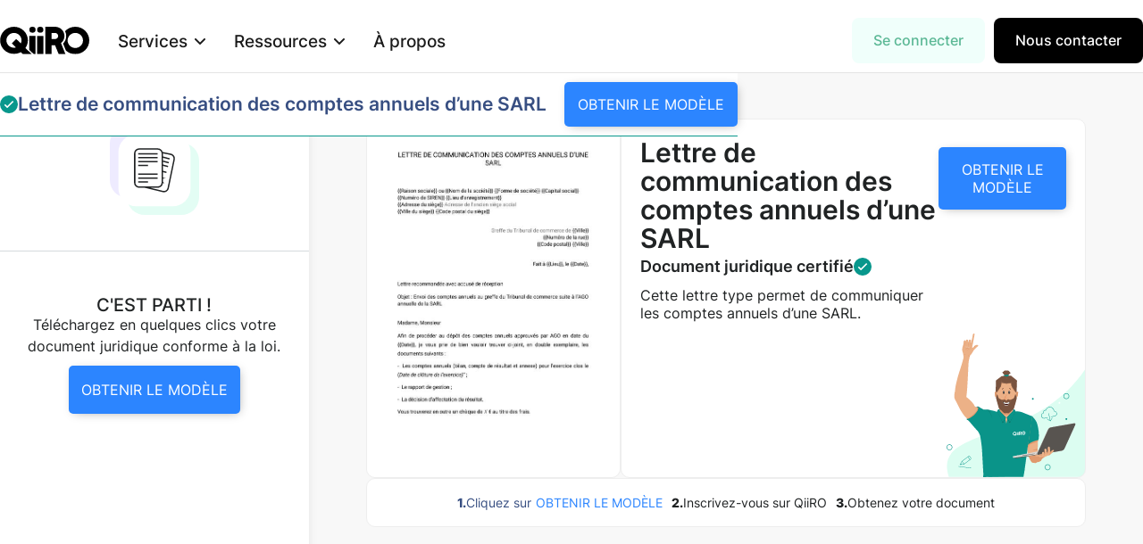

--- FILE ---
content_type: text/html
request_url: https://www.qiiro.eu/documents-juridiques/lettre-communication-comptes-annuels-sarl
body_size: 9003
content:
<!DOCTYPE html><!-- Last Published: Mon Jan 19 2026 16:08:28 GMT+0000 (Coordinated Universal Time) --><html data-wf-domain="www.qiiro.eu" data-wf-page="65377421d976fd8ede3e1c03" data-wf-site="5d70bc929b8d7b70bf8ae70b" lang="fr" data-wf-collection="65377421d976fd8ede3e1abd" data-wf-item-slug="lettre-communication-comptes-annuels-sarl"><head><meta charset="utf-8"/><title>Lettre de communication des comptes annuels d’une SARL : modèle</title><meta content="Téléchargez notre modèle de Lettre de communication des comptes annuels d’une SARL, au format Word ou PDF. Document certifié par des juristes" name="description"/><meta content="Lettre de communication des comptes annuels d’une SARL : modèle" property="og:title"/><meta content="Téléchargez notre modèle de Lettre de communication des comptes annuels d’une SARL, au format Word ou PDF. Document certifié par des juristes" property="og:description"/><meta content="https://cdn.prod.website-files.com/5dcc50a46f885d70e11425d9/628cd505dfa4c403fd97ecf7_uc.png" property="og:image"/><meta content="Lettre de communication des comptes annuels d’une SARL : modèle" property="twitter:title"/><meta content="Téléchargez notre modèle de Lettre de communication des comptes annuels d’une SARL, au format Word ou PDF. Document certifié par des juristes" property="twitter:description"/><meta content="https://cdn.prod.website-files.com/5dcc50a46f885d70e11425d9/628cd505dfa4c403fd97ecf7_uc.png" property="twitter:image"/><meta property="og:type" content="website"/><meta content="summary_large_image" name="twitter:card"/><meta content="width=device-width, initial-scale=1" name="viewport"/><link href="https://cdn.prod.website-files.com/5d70bc929b8d7b70bf8ae70b/css/qiiro-1a4f3b.webflow.shared.94b5cdb55.min.css" rel="stylesheet" type="text/css" integrity="sha384-lLXNtVElfbkOWkoGZjQW8ebtSqL1O+Iznd6oEkjKpMVM2y80ax/aZHsD3dCUpRPw" crossorigin="anonymous"/><link href="https://fonts.googleapis.com" rel="preconnect"/><link href="https://fonts.gstatic.com" rel="preconnect" crossorigin="anonymous"/><script src="https://ajax.googleapis.com/ajax/libs/webfont/1.6.26/webfont.js" type="text/javascript"></script><script type="text/javascript">WebFont.load({  google: {    families: ["Oswald:200,300,400,500,600,700"]  }});</script><script type="text/javascript">!function(o,c){var n=c.documentElement,t=" w-mod-";n.className+=t+"js",("ontouchstart"in o||o.DocumentTouch&&c instanceof DocumentTouch)&&(n.className+=t+"touch")}(window,document);</script><link href="https://cdn.prod.website-files.com/5d70bc929b8d7b70bf8ae70b/690e051732d912b744470c2f_ico-32px%20(2).png" rel="shortcut icon" type="image/x-icon"/><link href="https://cdn.prod.website-files.com/5d70bc929b8d7b70bf8ae70b/690e051e9d05bbfc3cb95f71_ico-256px%20(1).png" rel="apple-touch-icon"/><link href="https://www.qiiro.eu/documents-juridiques/lettre-communication-comptes-annuels-sarl" rel="canonical"/><!-- Google Tag Manager -->
<script>(function(w,d,s,l,i){w[l]=w[l]||[];w[l].push({'gtm.start':
new Date().getTime(),event:'gtm.js'});var f=d.getElementsByTagName(s)[0],
j=d.createElement(s),dl=l!='dataLayer'?'&l='+l:'';j.async=true;j.src=
'https://www.googletagmanager.com/gtm.js?id='+i+dl;f.parentNode.insertBefore(j,f);
})(window,document,'script','dataLayer','GTM-NVRPXXV3');</script>
<!-- End Google Tag Manager -->

</head><body class="body"><div data-collapse="medium" data-animation="default" data-duration="400" data-easing="ease" data-easing2="ease" role="banner" class="navbar-15 w-nav"><div class="navbar__wrapper-2"><div class="navbar__container"><div class="navbar__mobile-overlay"></div><a href="/" class="brand-5 w-nav-brand"><img loading="lazy" src="https://cdn.prod.website-files.com/5d70bc929b8d7b70bf8ae70b/664e07b520c6ed6422111c9e_qiiro-2024-dark.svg" alt="" class="image-514"/><div class="sr-only">Webflow Homepage</div></a><div class="navbar__navmenu-mobile"><div data-w-id="af08cf4f-9878-74a0-732c-a5ea0e77f081" class="navmenu__button"><div data-is-ix2-target="1" class="navmenu__button-icon" data-w-id="af08cf4f-9878-74a0-732c-a5ea0e77f082" data-animation-type="lottie" data-src="https://cdn.prod.website-files.com/676ec9b9083254a43d5b4378/676ec9ba083254a43d5b44d3_webflow-button-icon-animation.json" data-loop="0" data-direction="1" data-autoplay="0" data-renderer="svg" data-default-duration="1.5" data-duration="1.5"></div></div></div><div class="navbar__navmenu"><div class="navmenu__flex-container"><ul role="list" class="navmenu__link-list-2 w-list-unstyled"><li class="link-list__list-item cc-first"><div data-delay="0" data-hover="false" data-w-id="af08cf4f-9878-74a0-732c-a5ea0e77f087" class="link-list__dropdown-wrapper w-dropdown"><div class="link-list__dropdown-toggle-2 w-dropdown-toggle"><div class="text-block-1422">Services</div><div class="link-list__dropdown-icon w-embed"><svg xmlns="http://www.w3.org/2000/svg" width="12" height="12" viewBox="0 0 12 12">
                          <g class="nc-icon-wrapper" fill="currentColor">
                            <path d="M10.293,3.293,6,7.586,1.707,3.293A1,1,0,0,0,.293,4.707l5,5a1,1,0,0,0,1.414,0l5-5a1,1,0,1,0-1.414-1.414Z" fill="currentColor"></path>
                          </g>
                        </svg></div></div><nav class="navmenu__dropdown w-dropdown-list"><div class="navmenu__dropdown-grid"><div id="w-node-af08cf4f-9878-74a0-732c-a5ea0e77f08e-16ea8b77" class="navmenu__dropdown-container cc-mobile"><div class="navmenu__dropdown-left"><ul role="list" class="navmenu__dropdown-list w-list-unstyled"><li class="navmenu__dropdown-section"><ul role="list" class="navmenu__dropdown-section-list-2 qutre w-list-unstyled"><li class="navmenu__dropdown-section-list-item-2"><a href="/assistance-juridique-cse" class="navmenu__dropdown-section-link w-inline-block"><div class="navmenu__dropdown-section-link-icon w-embed"><?xml version="1.0" encoding="UTF-8"?>
<svg id="Calque_1" data-name="Calque 1" xmlns="http://www.w3.org/2000/svg" viewBox="0 0 21.5 21.5"><defs>
    <style>
      .cls-1 {
        fill: currentColor;
      }
    </style>
  </defs>
  <path class="cls-1" d="M21.5,10.75c0,5.94-4.81,10.75-10.75,10.75S0,16.69,0,10.75,4.81,0,10.75,0s10.75,4.81,10.75,10.75ZM14.26,10.35l-4.58-4.58c-.22-.22-.58-.22-.8,0l-.54.53c-.22.22-.22.58,0,.8l3.63,3.65-3.63,3.65c-.22.22-.22.58,0,.8l.54.54c.22.22.58.22.8,0l4.58-4.59c.22-.22.22-.58,0-.8Z"/>
</svg></div><div><div class="navmenu__dropdown-section-link-heading-2">Plateforme juridique</div><div class="navmenu__dropdown-section-link-description-2">Un accompagnement juridique réactif et illimité pour répondre à toutes vos questions CSE et droit du travail</div><div class="text-block-1420">En savoir plus</div></div></a></li><li class="navmenu__dropdown-section-list-item-2"><a href="/formation-cse" class="navmenu__dropdown-section-link w-inline-block"><div class="navmenu__dropdown-section-link-icon w-embed"><?xml version="1.0" encoding="UTF-8"?>
<svg id="Calque_1" data-name="Calque 1" xmlns="http://www.w3.org/2000/svg" viewBox="0 0 21.5 21.5"><defs>
    <style>
      .cls-1 {
        fill: currentColor;
      }
    </style>
  </defs>
  <path class="cls-1" d="M21.5,10.75c0,5.94-4.81,10.75-10.75,10.75S0,16.69,0,10.75,4.81,0,10.75,0s10.75,4.81,10.75,10.75ZM14.26,10.35l-4.58-4.58c-.22-.22-.58-.22-.8,0l-.54.53c-.22.22-.22.58,0,.8l3.63,3.65-3.63,3.65c-.22.22-.22.58,0,.8l.54.54c.22.22.58.22.8,0l4.58-4.59c.22-.22.22-.58,0-.8Z"/>
</svg></div><div><div class="navmenu__dropdown-section-link-heading-2">Formation des élus</div><div class="navmenu__dropdown-section-link-description-2">Formations obligatoires et sur mesure pour maîtriser vos missions et bien gérer votre mandat</div><div class="text-block-1420">En savoir plus</div></div></a></li><li class="navmenu__dropdown-section-list-item-2"><a href="/compte-rendu-de-reunion-cse" class="navmenu__dropdown-section-link w-inline-block"><div class="navmenu__dropdown-section-link-icon w-embed"><?xml version="1.0" encoding="UTF-8"?>
<svg id="Calque_1" data-name="Calque 1" xmlns="http://www.w3.org/2000/svg" viewBox="0 0 21.5 21.5"><defs>
    <style>
      .cls-1 {
        fill: currentColor;
      }
    </style>
  </defs>
  <path class="cls-1" d="M21.5,10.75c0,5.94-4.81,10.75-10.75,10.75S0,16.69,0,10.75,4.81,0,10.75,0s10.75,4.81,10.75,10.75ZM14.26,10.35l-4.58-4.58c-.22-.22-.58-.22-.8,0l-.54.53c-.22.22-.22.58,0,.8l3.63,3.65-3.63,3.65c-.22.22-.22.58,0,.8l.54.54c.22.22.58.22.8,0l4.58-4.59c.22-.22.22-.58,0-.8Z"/>
</svg></div><div><div class="navmenu__dropdown-section-link-heading-2">Rédaction de PV</div><div class="navmenu__dropdown-section-link-description-2">Des comptes rendus clairs et conformes, rédigés par des professionnels du droit social.</div><div class="text-block-1420">En savoir plus</div></div></a></li><li class="navmenu__dropdown-section-list-item-2"><a href="/expertise" class="navmenu__dropdown-section-link w-inline-block"><div class="navmenu__dropdown-section-link-icon w-embed"><?xml version="1.0" encoding="UTF-8"?>
<svg id="Calque_1" data-name="Calque 1" xmlns="http://www.w3.org/2000/svg" viewBox="0 0 21.5 21.5"><defs>
    <style>
      .cls-1 {
        fill: currentColor;
      }
    </style>
  </defs>
  <path class="cls-1" d="M21.5,10.75c0,5.94-4.81,10.75-10.75,10.75S0,16.69,0,10.75,4.81,0,10.75,0s10.75,4.81,10.75,10.75ZM14.26,10.35l-4.58-4.58c-.22-.22-.58-.22-.8,0l-.54.53c-.22.22-.22.58,0,.8l3.63,3.65-3.63,3.65c-.22.22-.22.58,0,.8l.54.54c.22.22.58.22.8,0l4.58-4.59c.22-.22.22-.58,0-.8Z"/>
</svg></div><div><div class="navmenu__dropdown-section-link-heading-2">Audit et expertise</div><div class="navmenu__dropdown-section-link-description-2">Analysez la situation économique et sociale de votre entreprise avec nos experts CSE.</div><div class="text-block-1420">En savoir plus</div></div></a></li><li class="navmenu__dropdown-section-list-item-2"><a href="/partenaires" class="navmenu__dropdown-section-link partenaire w-inline-block"><div class="navmenu__dropdown-section-link-icon w-embed"><?xml version="1.0" encoding="UTF-8"?>
<svg id="Calque_1" data-name="Calque 1" xmlns="http://www.w3.org/2000/svg" viewBox="0 0 21.5 21.5"><defs>
    <style>
      .cls-1 {
        fill: currentColor;
      }
    </style>
  </defs>
  <path class="cls-1" d="M21.5,10.75c0,5.94-4.81,10.75-10.75,10.75S0,16.69,0,10.75,4.81,0,10.75,0s10.75,4.81,10.75,10.75ZM14.26,10.35l-4.58-4.58c-.22-.22-.58-.22-.8,0l-.54.53c-.22.22-.22.58,0,.8l3.63,3.65-3.63,3.65c-.22.22-.22.58,0,.8l.54.54c.22.22.58.22.8,0l4.58-4.59c.22-.22.22-.58,0-.8Z"/>
</svg></div><div><div class="navmenu__dropdown-section-link-heading-2">Partenaires</div><div class="navmenu__dropdown-section-link-description-2">Intégrez notre plateforme juridique dans vos services</div><div class="text-block-1420">En savoir plus</div></div></a></li></ul></li></ul></div></div></div></nav></div></li><li class="link-list__list-item"><div data-delay="0" data-hover="false" data-w-id="af08cf4f-9878-74a0-732c-a5ea0e77f0be" class="link-list__dropdown-wrapper w-dropdown"><div class="link-list__dropdown-toggle-2 w-dropdown-toggle"><div class="text-block-1421">Ressources</div><div class="link-list__dropdown-icon w-embed"><svg xmlns="http://www.w3.org/2000/svg" width="12" height="12" viewBox="0 0 12 12">
                          <g class="nc-icon-wrapper" fill="currentColor">
                            <path d="M10.293,3.293,6,7.586,1.707,3.293A1,1,0,0,0,.293,4.707l5,5a1,1,0,0,0,1.414,0l5-5a1,1,0,1,0-1.414-1.414Z" fill="currentColor"></path>
                          </g>
                        </svg></div></div><nav class="navmenu__dropdown w-dropdown-list"><div class="navmenu__dropdown-grid"><div id="w-node-af08cf4f-9878-74a0-732c-a5ea0e77f0c5-16ea8b77" class="navmenu__dropdown-container cc-mobile"><div class="navmenu__dropdown-left"><ul role="list" class="navmenu__dropdown-list w-list-unstyled"><li class="navmenu__dropdown-section"><div class="navmenu__dropdown-section-heading">RESSOURCES CSE</div><ul role="list" class="navmenu__dropdown-section-list-2 w-list-unstyled"><li class="navmenu__dropdown-section-list-item-2"><a href="/cse" class="navmenu__dropdown-section-link w-inline-block"><div class="navmenu__dropdown-section-link-icon w-embed"><?xml version="1.0" encoding="UTF-8"?>
<svg id="Calque_1" data-name="Calque 1" xmlns="http://www.w3.org/2000/svg" viewBox="0 0 21.5 21.5"><defs>
    <style>
      .cls-1 {
        fill: currentColor;
      }
    </style>
  </defs>
  <path class="cls-1" d="M21.5,10.75c0,5.94-4.81,10.75-10.75,10.75S0,16.69,0,10.75,4.81,0,10.75,0s10.75,4.81,10.75,10.75ZM14.26,10.35l-4.58-4.58c-.22-.22-.58-.22-.8,0l-.54.53c-.22.22-.22.58,0,.8l3.63,3.65-3.63,3.65c-.22.22-.22.58,0,.8l.54.54c.22.22.58.22.8,0l4.58-4.59c.22-.22.22-.58,0-.8Z"/>
</svg></div><div><div class="navmenu__dropdown-section-link-heading-2">Fiches pratiques</div><div class="navmenu__dropdown-section-link-description-2">Des fiches claires et synthétiques pour comprendre rapidement vos droits et obligations</div><div class="text-block-1420">Découvrir les fiches</div></div></a></li><li class="navmenu__dropdown-section-list-item-2"><a href="/documents-juridiques-cse" class="navmenu__dropdown-section-link w-inline-block"><div class="navmenu__dropdown-section-link-icon w-embed"><?xml version="1.0" encoding="UTF-8"?>
<svg id="Calque_1" data-name="Calque 1" xmlns="http://www.w3.org/2000/svg" viewBox="0 0 21.5 21.5"><defs>
    <style>
      .cls-1 {
        fill: currentColor;
      }
    </style>
  </defs>
  <path class="cls-1" d="M21.5,10.75c0,5.94-4.81,10.75-10.75,10.75S0,16.69,0,10.75,4.81,0,10.75,0s10.75,4.81,10.75,10.75ZM14.26,10.35l-4.58-4.58c-.22-.22-.58-.22-.8,0l-.54.53c-.22.22-.22.58,0,.8l3.63,3.65-3.63,3.65c-.22.22-.22.58,0,.8l.54.54c.22.22.58.22.8,0l4.58-4.59c.22-.22.22-.58,0-.8Z"/>
</svg></div><div><div class="navmenu__dropdown-section-link-heading-2">Documents juridiques</div><div class="navmenu__dropdown-section-link-description-2">Modèles et outils prêts à l’emploi pour gagner du temps dans vos démarches CSE</div><div class="text-block-1420">Découvrir les documents</div></div></a></li><li class="navmenu__dropdown-section-list-item-2"><a href="/dossier-cse" class="navmenu__dropdown-section-link w-inline-block"><div class="navmenu__dropdown-section-link-icon w-embed"><?xml version="1.0" encoding="UTF-8"?>
<svg id="Calque_1" data-name="Calque 1" xmlns="http://www.w3.org/2000/svg" viewBox="0 0 21.5 21.5"><defs>
    <style>
      .cls-1 {
        fill: currentColor;
      }
    </style>
  </defs>
  <path class="cls-1" d="M21.5,10.75c0,5.94-4.81,10.75-10.75,10.75S0,16.69,0,10.75,4.81,0,10.75,0s10.75,4.81,10.75,10.75ZM14.26,10.35l-4.58-4.58c-.22-.22-.58-.22-.8,0l-.54.53c-.22.22-.22.58,0,.8l3.63,3.65-3.63,3.65c-.22.22-.22.58,0,.8l.54.54c.22.22.58.22.8,0l4.58-4.59c.22-.22.22-.58,0-.8Z"/>
</svg></div><div><div class="navmenu__dropdown-section-link-heading-2">Dossiers</div><div class="navmenu__dropdown-section-link-description-2">Des analyses approfondies pour décrypter les enjeux juridiques et sociaux du moment</div><div class="text-block-1420">Découvrir les dosiers</div></div></a></li></ul></li><li class="navmenu__dropdown-section cc-last"><div class="navmenu__dropdown-section-heading">ACTUALITÉS JURIDIQUES</div><ul role="list" class="navmenu__dropdown-section-list-2 autre w-list-unstyled"><li class="navmenu__dropdown-section-list-item-2"><a href="/actualites-cse" class="navmenu__dropdown-section-link w-inline-block"><div class="navmenu__dropdown-section-link-icon w-embed"><?xml version="1.0" encoding="UTF-8"?>
<svg id="Calque_1" data-name="Calque 1" xmlns="http://www.w3.org/2000/svg" viewBox="0 0 21.5 21.5"><defs>
    <style>
      .cls-1 {
        fill: currentColor;
      }
    </style>
  </defs>
  <path class="cls-1" d="M21.5,10.75c0,5.94-4.81,10.75-10.75,10.75S0,16.69,0,10.75,4.81,0,10.75,0s10.75,4.81,10.75,10.75ZM14.26,10.35l-4.58-4.58c-.22-.22-.58-.22-.8,0l-.54.53c-.22.22-.22.58,0,.8l3.63,3.65-3.63,3.65c-.22.22-.22.58,0,.8l.54.54c.22.22.58.22.8,0l4.58-4.59c.22-.22.22-.58,0-.8Z"/>
</svg></div><div><div class="navmenu__dropdown-section-link-heading-2">Toute l&#x27;actualité</div><div class="navmenu__dropdown-section-link-description-2">Le décryptage des dernières actualités sociales et juridiques, utile au quotidien des élus</div><div class="text-block-1420">Découvrir les articles</div></div></a></li><li class="navmenu__dropdown-section-list-item-2"><a href="/sante-et-securite" class="navmenu__dropdown-section-link w-inline-block"><div class="navmenu__dropdown-section-link-icon w-embed"><?xml version="1.0" encoding="UTF-8"?>
<svg id="Calque_1" data-name="Calque 1" xmlns="http://www.w3.org/2000/svg" viewBox="0 0 21.5 21.5"><defs>
    <style>
      .cls-1 {
        fill: currentColor;
      }
    </style>
  </defs>
  <path class="cls-1" d="M21.5,10.75c0,5.94-4.81,10.75-10.75,10.75S0,16.69,0,10.75,4.81,0,10.75,0s10.75,4.81,10.75,10.75ZM14.26,10.35l-4.58-4.58c-.22-.22-.58-.22-.8,0l-.54.53c-.22.22-.22.58,0,.8l3.63,3.65-3.63,3.65c-.22.22-.22.58,0,.8l.54.54c.22.22.58.22.8,0l4.58-4.59c.22-.22.22-.58,0-.8Z"/>
</svg></div><div><div class="navmenu__dropdown-section-link-heading-2">Santé et sécurité</div><div class="navmenu__dropdown-section-link-description-2">Focus sur les obligations de l’employeur et le rôle du CSE en matière de santé au travail</div><div class="text-block-1420">Découvrir les articles</div></div></a></li><li class="navmenu__dropdown-section-list-item-2"><a href="/droit-syndical" class="navmenu__dropdown-section-link w-inline-block"><div class="navmenu__dropdown-section-link-icon w-embed"><?xml version="1.0" encoding="UTF-8"?>
<svg id="Calque_1" data-name="Calque 1" xmlns="http://www.w3.org/2000/svg" viewBox="0 0 21.5 21.5"><defs>
    <style>
      .cls-1 {
        fill: currentColor;
      }
    </style>
  </defs>
  <path class="cls-1" d="M21.5,10.75c0,5.94-4.81,10.75-10.75,10.75S0,16.69,0,10.75,4.81,0,10.75,0s10.75,4.81,10.75,10.75ZM14.26,10.35l-4.58-4.58c-.22-.22-.58-.22-.8,0l-.54.53c-.22.22-.22.58,0,.8l3.63,3.65-3.63,3.65c-.22.22-.22.58,0,.8l.54.54c.22.22.58.22.8,0l4.58-4.59c.22-.22.22-.58,0-.8Z"/>
</svg></div><div><div class="navmenu__dropdown-section-link-heading-2">Droit syndical</div><div class="navmenu__dropdown-section-link-description-2">L’essentiel pour comprendre les droits syndicaux et leur articulation avec le CSE</div><div class="text-block-1420">Découvrir les articles</div></div></a></li><li class="navmenu__dropdown-section-list-item-2"><a href="/mandat-cse" class="navmenu__dropdown-section-link w-inline-block"><div class="navmenu__dropdown-section-link-icon w-embed"><?xml version="1.0" encoding="UTF-8"?>
<svg id="Calque_1" data-name="Calque 1" xmlns="http://www.w3.org/2000/svg" viewBox="0 0 21.5 21.5"><defs>
    <style>
      .cls-1 {
        fill: currentColor;
      }
    </style>
  </defs>
  <path class="cls-1" d="M21.5,10.75c0,5.94-4.81,10.75-10.75,10.75S0,16.69,0,10.75,4.81,0,10.75,0s10.75,4.81,10.75,10.75ZM14.26,10.35l-4.58-4.58c-.22-.22-.58-.22-.8,0l-.54.53c-.22.22-.22.58,0,.8l3.63,3.65-3.63,3.65c-.22.22-.22.58,0,.8l.54.54c.22.22.58.22.8,0l4.58-4.59c.22-.22.22-.58,0-.8Z"/>
</svg></div><div><div class="navmenu__dropdown-section-link-heading-2">Mandat</div><div class="navmenu__dropdown-section-link-description-2">Infos pratiques pour exercer votre mandat en toute légalité et efficacité</div><div class="text-block-1420">Découvrir les articles</div></div></a></li><li class="navmenu__dropdown-section-list-item-2"><a href="/defense-des-salaries" class="navmenu__dropdown-section-link w-inline-block"><div class="navmenu__dropdown-section-link-icon w-embed"><?xml version="1.0" encoding="UTF-8"?>
<svg id="Calque_1" data-name="Calque 1" xmlns="http://www.w3.org/2000/svg" viewBox="0 0 21.5 21.5"><defs>
    <style>
      .cls-1 {
        fill: currentColor;
      }
    </style>
  </defs>
  <path class="cls-1" d="M21.5,10.75c0,5.94-4.81,10.75-10.75,10.75S0,16.69,0,10.75,4.81,0,10.75,0s10.75,4.81,10.75,10.75ZM14.26,10.35l-4.58-4.58c-.22-.22-.58-.22-.8,0l-.54.53c-.22.22-.22.58,0,.8l3.63,3.65-3.63,3.65c-.22.22-.22.58,0,.8l.54.54c.22.22.58.22.8,0l4.58-4.59c.22-.22.22-.58,0-.8Z"/>
</svg></div><div><div class="navmenu__dropdown-section-link-heading-2">Défense des salariés</div><div class="navmenu__dropdown-section-link-description-2">Des repères pour accompagner au mieux les salariés dans leurs démarches et questions</div><div class="text-block-1420">Découvrir les articles</div></div></a></li></ul></li></ul></div></div></div></nav></div></li><li class="link-list__list-item"><a href="/a-propos" class="link-list__link-2">À propos</a></li></ul><div class="navmenu__cta-wrapper"><a href="https://legal.qiiro.eu/login" class="button cc-navbar cc-secondary w-button">Se connecter</a><a href="/contact" class="nav-menu__cta-button-2 w-button">Nous contacter</a></div></div></div></div></div></div><div data-w-id="607d3ea5-9ce8-d925-95f3-a6b630db1905" class="desktop-cta-doc-sticky"><div class="title-doc-sticky"><div class="div-block-1103 sticky"></div><div class="semibold-25px sticky">Lettre de communication des comptes annuels d’une SARL</div></div><div class="button-doc-sticky"><a href="https://qiiro-webapp.fra1.digitaloceanspaces.com/PRODUCTION-document-documents/lettre-communication-comptes-annuels-sarl.docx" rel="nofollow" class="cta-principal heading-doc w-button">OBTENIR LE MODÈLE</a></div></div><div class="mobile-cta-fixe-bottom"><a href="https://qiiro-webapp.fra1.digitaloceanspaces.com/PRODUCTION-document-documents/lettre-communication-comptes-annuels-sarl.docx" rel="nofollow" class="cta-principal doc w-inline-block"><div class="normal-16px white">OBTENIR LE MODÈLE</div><img src="https://cdn.prod.website-files.com/5d70bc929b8d7b70bf8ae70b/600ee86f9c91ec52e697012c_cloud-storage-download.svg" loading="lazy" alt="picto téléchargement" class="image-183"/></a><a href="https://qiiro-webapp.fra1.digitaloceanspaces.com/PRODUCTION-document-documents/lettre-communication-comptes-annuels-sarl.docx" rel="nofollow" class="cta-principal w-inline-block w-condition-invisible"><div class="normal-16px white">OBTENIR LE MODÈLE</div><img src="https://cdn.prod.website-files.com/5d70bc929b8d7b70bf8ae70b/600ee86f9c91ec52e697012c_cloud-storage-download.svg" loading="lazy" alt="picto téléchargement" class="image-183"/></a></div><div class="section-166 new"><div class="menu-blog"><div class="style---logo-wrapper"><a href="/documents-juridiques/lettre-communication-comptes-annuels-sarl" aria-current="page" class="style---logo-sidebar w-inline-block w--current"><img src="https://cdn.prod.website-files.com/5d70bc929b8d7b70bf8ae70b/648074f8bbbc71169f76393c_doc-juridiques-entreprise.svg" alt="" class="image-432"/></a></div><div class="div-block-359 w-condition-invisible"><div class="div-block-705 w-condition-invisible"><div class="text-block-844">Sommaire</div></div><div data-collapse="none" data-animation="default" data-duration="400" data-easing="ease" data-easing2="ease" role="banner" class="navbar-8 w-nav"><div class="w-container"><nav role="navigation" class="nav-menu-4 w-nav-menu"><a href="#bloc1" class="nav-link-7 w-dyn-bind-empty w-nav-link"></a><a href="#bloc2" class="nav-link-7 w-dyn-bind-empty w-nav-link"></a><a href="#bloc3" class="nav-link-7 w-dyn-bind-empty w-nav-link"></a><a href="#bloc4" class="nav-link-7 w-dyn-bind-empty w-nav-link"></a><a href="#bloc5" class="nav-link-7 w-dyn-bind-empty w-nav-link"></a><a href="#bloc6" class="nav-link-7 w-dyn-bind-empty w-nav-link"></a><a href="#bloc7" class="nav-link-7 w-dyn-bind-empty w-nav-link"></a><a href="#bloc8" class="nav-link-7 w-dyn-bind-empty w-nav-link"></a><a href="#bloc9" class="nav-link-7 w-dyn-bind-empty w-nav-link"></a><a href="#bloc10" class="nav-link-7 w-dyn-bind-empty w-nav-link"></a><a href="#bloc11" class="nav-link-7 w-dyn-bind-empty w-nav-link"></a><a href="#bloc12" class="nav-link-7 w-dyn-bind-empty w-nav-link"></a><a href="#bloc13" class="nav-link-7 w-dyn-bind-empty w-nav-link"></a><a href="#" class="nav-link-7 w-condition-invisible w-nav-link">Infographie</a></nav><div class="w-nav-button"><div class="w-icon-nav-menu"></div></div></div></div></div><div class="div-download-doc-inside-article blanc"><div class="tt-medium-20px center">C&#x27;est parti !</div><div class="normal-16px center">Téléchargez en quelques clics votre document juridique conforme à la loi.</div><a href="https://qiiro-webapp.fra1.digitaloceanspaces.com/PRODUCTION-document-documents/lettre-communication-comptes-annuels-sarl.docx" class="cta-principal w-inline-block"><div class="normal-16px white">OBTENIR LE MODÈLE</div></a><a href="https://qiiro-webapp.fra1.digitaloceanspaces.com/PRODUCTION-document-documents/lettre-communication-comptes-annuels-sarl.docx" class="cta-principal w-inline-block w-condition-invisible"><div class="normal-16px white">OBTENIR LE MODÈLE</div><img src="https://cdn.prod.website-files.com/5d70bc929b8d7b70bf8ae70b/600ee86f9c91ec52e697012c_cloud-storage-download.svg" alt="picto téléchargement" class="image-183"/></a></div></div><div class="flexbox-vertical-80 padding-5-5-5-5 page-doc-2023"><div class="heading-doc"><img src="https://cdn.prod.website-files.com/5dcc50a46f885d70e11425d9/64aff681f21f47111683656f_lettre-communication-comptes-annuels-sarl.jpeg" loading="eager" alt="Modèle de lettre de communication des comptes annuels d’une sarl" sizes="100vw" srcset="https://cdn.prod.website-files.com/5dcc50a46f885d70e11425d9/64aff681f21f47111683656f_lettre-communication-comptes-annuels-sarl-p-500.jpeg 500w, https://cdn.prod.website-files.com/5dcc50a46f885d70e11425d9/64aff681f21f47111683656f_lettre-communication-comptes-annuels-sarl.jpeg 595w" class="preview-doc-top"/><div class="flexbox-vertical-70 heading-doc _2023"><div class="title-cta-doc"><div class="flexbox-horizontal-100 heading-doc"><div class="flexbox-vertical-70 heading-doc"><h1 class="semibold-25px">Lettre de communication des comptes annuels d’une SARL</h1><div class="flexbox-horizontal-100 nopadding heading-doc"><div class="semibold-18px">Document juridique certifié</div><div class="div-block-1103"></div></div><p class="desription-document-header">Cette lettre type permet de communiquer les comptes annuels d’une SARL.</p><div class="flexbox-vertical-100 nopadding heading-doc"><div class="info-document-a-telecharger w-condition-invisible"><div class="div-block-777"><img src="https://cdn.prod.website-files.com/5d70bc929b8d7b70bf8ae70b/626a97502d2383e618315d76_documents-smartdocs.svg" loading="lazy" alt="icon représentant deux documents juridiques" class="icon-modele-detail"/></div><div class="normal-16px w-dyn-bind-empty"></div></div><div class="info-document-a-telecharger w-condition-invisible"><div class="div-block-777"><img src="https://cdn.prod.website-files.com/5d70bc929b8d7b70bf8ae70b/626a9752eb043059b9c96884_texte-text.svg" alt="icone représentant le nombre de mot" class="icon-modele-detail"/></div><div class="normal-16px w-dyn-bind-empty"></div></div></div></div><div class="flexbox-vertical-30 no-padding"><a href="https://qiiro-webapp.fra1.digitaloceanspaces.com/PRODUCTION-document-documents/lettre-communication-comptes-annuels-sarl.docx" rel="nofollow" class="cta-principal heading-doc w-button">OBTENIR LE MODÈLE</a></div></div></div></div></div><div class="step-upload-doc"><div class="flexbox-horizontal-auto"><div class="flexbox-horizontal-auto"><a rel="nofollow" href="https://qiiro-webapp.fra1.digitaloceanspaces.com/PRODUCTION-document-documents/lettre-communication-comptes-annuels-sarl.docx" class="link-block-heading-doc w-inline-block"><div class="step-text-hezding-doc"><strong>1. </strong>Cliquez sur <span class="text-span-66">OBTENIR LE MODÈLE</span></div></a></div><div class="flexbox-horizontal-auto"><div class="step-text-hezding-doc"><strong>2. </strong>Inscrivez-vous sur QiiRO</div></div><div class="flexbox-horizontal-auto"><div class="step-text-hezding-doc"><strong>3. </strong>Obtenez votre document</div></div></div></div><div class="content-doc"><div class="div-block-775 content-doc-2023 doc"><div class="div-block-370 autre"><div id="bloc1" class="div-block-371"><div class="rich-text-clair w-condition-invisible w-dyn-bind-empty w-richtext"></div><h2 class="heading-76 w-dyn-bind-empty"></h2><div class="rich-text-clair w-dyn-bind-empty w-richtext"></div><div class="div-download-doc-inside-article w-condition-invisible"><div class="tt-medium-20px center">C&#x27;est parti !</div><div class="normal-16px center">Téléchargez en quelques clics votre document juridique conforme à la loi.</div><div class="bold-16px center">Lettre de communication des comptes annuels d’une SARL</div><div class="normal-16px center">by QiiRO</div><a href="https://qiiro-webapp.fra1.digitaloceanspaces.com/PRODUCTION-document-documents/lettre-communication-comptes-annuels-sarl.docx" rel="nofollow" class="cta-principal w-inline-block"><div class="normal-16px white">OBTENIR LE MODÈLE</div><img src="https://cdn.prod.website-files.com/5d70bc929b8d7b70bf8ae70b/600ee86f9c91ec52e697012c_cloud-storage-download.svg" loading="lazy" alt="picto téléchargement" class="image-183"/></a></div></div><div id="bloc2" class="div-block-371"><h2 class="heading-76 w-dyn-bind-empty"></h2><div class="rich-text-clair w-dyn-bind-empty w-richtext"></div></div><div id="bloc3" class="div-block-371"><h2 class="heading-76 w-dyn-bind-empty"></h2><div class="rich-text-clair w-dyn-bind-empty w-richtext"></div></div><div class="div-download-doc-inside-article w-condition-invisible"><div class="tt-medium-20px center">C&#x27;est parti !</div><div class="normal-16px center">Téléchargez en quelques clics votre document juridique conforme à la loi.</div><div class="bold-16px center">Lettre de communication des comptes annuels d’une SARL</div><div class="normal-16px center">by QiiRO</div><a href="https://qiiro-webapp.fra1.digitaloceanspaces.com/PRODUCTION-document-documents/lettre-communication-comptes-annuels-sarl.docx" class="cta-principal w-inline-block"><div class="normal-16px white">OBTENIR LE MODÈLE</div><img src="https://cdn.prod.website-files.com/5d70bc929b8d7b70bf8ae70b/600ee86f9c91ec52e697012c_cloud-storage-download.svg" loading="lazy" alt="picto téléchargement" class="image-183"/></a></div><div id="bloc4" class="div-block-371"><h2 class="heading-76 w-dyn-bind-empty"></h2><div class="rich-text-clair w-dyn-bind-empty w-richtext"></div></div><div id="bloc5" class="div-block-371 w-condition-invisible"><h2 class="heading-76 w-dyn-bind-empty"></h2><div class="rich-text-clair w-dyn-bind-empty w-richtext"></div></div><div class="div-download-doc-inside-article w-condition-invisible"><div class="tt-medium-20px center">C&#x27;est parti !</div><div class="normal-16px center">Téléchargez en quelques clics votre document juridique conforme à la loi.</div><div class="bold-16px center">Lettre de communication des comptes annuels d’une SARL</div><div class="normal-16px center">by QiiRO</div><a href="https://qiiro-webapp.fra1.digitaloceanspaces.com/PRODUCTION-document-documents/lettre-communication-comptes-annuels-sarl.docx" class="cta-principal w-inline-block"><div class="normal-16px white">OBTENIR LE MODÈLE</div><img src="https://cdn.prod.website-files.com/5d70bc929b8d7b70bf8ae70b/600ee86f9c91ec52e697012c_cloud-storage-download.svg" loading="lazy" alt="picto téléchargement" class="image-183"/></a></div><div id="bloc6" class="div-block-371 w-condition-invisible"><h2 class="heading-76 w-dyn-bind-empty"></h2><div class="rich-text-clair w-dyn-bind-empty w-richtext"></div></div><div id="bloc7" class="div-block-371 w-condition-invisible"><h2 class="heading-76 w-dyn-bind-empty"></h2><div class="rich-text-clair w-dyn-bind-empty w-richtext"></div></div><div id="bloc8" class="div-block-371 w-condition-invisible"><h2 class="heading-76 w-dyn-bind-empty"></h2><div class="rich-text-clair w-dyn-bind-empty w-richtext"></div></div><div id="bloc9" class="div-block-371 w-condition-invisible"><h2 class="heading-76 w-dyn-bind-empty"></h2><div class="rich-text-clair w-dyn-bind-empty w-richtext"></div></div><div id="bloc10" class="div-block-371 w-condition-invisible"><h2 class="heading-76 w-dyn-bind-empty"></h2><div class="rich-text-clair w-dyn-bind-empty w-richtext"></div></div><div id="bloc11" class="div-block-371 w-condition-invisible"><h2 class="heading-76 w-dyn-bind-empty"></h2><div class="rich-text-clair w-dyn-bind-empty w-richtext"></div></div><div id="bloc12" class="div-block-371 w-condition-invisible"><h2 class="heading-76 w-dyn-bind-empty"></h2><div class="rich-text-clair w-dyn-bind-empty w-richtext"></div></div><div id="bloc13" class="div-block-371 w-condition-invisible"><h2 class="heading-76 w-dyn-bind-empty"></h2><div class="rich-text-clair w-dyn-bind-empty w-richtext"></div></div><div class="div-download-doc-inside-article w-condition-invisible"><div class="tt-medium-20px center">C&#x27;est parti !</div><div class="normal-16px center">Téléchargez en quelques clics votre document juridique conforme à la loi.</div><div class="bold-16px center">Lettre de communication des comptes annuels d’une SARL</div><div class="normal-16px center">by QiiRO</div><a href="https://qiiro-webapp.fra1.digitaloceanspaces.com/PRODUCTION-document-documents/lettre-communication-comptes-annuels-sarl.docx" class="cta-principal w-inline-block"><div class="normal-16px white">OBTENIR LE MODÈLE</div><img src="https://cdn.prod.website-files.com/5d70bc929b8d7b70bf8ae70b/600ee86f9c91ec52e697012c_cloud-storage-download.svg" loading="lazy" alt="picto téléchargement" class="image-183"/></a></div><div class="div-document-lie w-condition-invisible"><div class="div-block-705"><div class="text-block-844">Documents liés :</div></div><div class="heading-doc end-page"><div class="flexbox-vertical-30 img-document-preview-2023 end"><img src="https://cdn.prod.website-files.com/5dcc50a46f885d70e11425d9/63e659d80002fcceadb1e40b_uc.jpeg" loading="eager" alt="Lettre de communication des comptes annuels d’une SARL" sizes="100vw" srcset="https://cdn.prod.website-files.com/5dcc50a46f885d70e11425d9/63e659d80002fcceadb1e40b_uc-p-500.jpeg 500w, https://cdn.prod.website-files.com/5dcc50a46f885d70e11425d9/63e659d80002fcceadb1e40b_uc-p-800.jpeg 800w, https://cdn.prod.website-files.com/5dcc50a46f885d70e11425d9/63e659d80002fcceadb1e40b_uc.jpeg 1026w" class="image-document-preview _2023"/></div><div class="flexbox-vertical-70 heading-doc"><a href="#" class="search-result-item w-inline-block"><img loading="lazy" alt="" src="https://cdn.prod.website-files.com/5dcc50a46f885d70e11425d9/6489753e8eef68d181576f2d_64872663b7643a90c4539252_result-doc.svg" class="search-image-result"/><div class="div-block-1162 doc-lies"><div class="text-block-916 w-dyn-bind-empty"></div></div></a><a href="#" class="search-result-item w-inline-block w-condition-invisible"><img loading="lazy" alt="" src="https://cdn.prod.website-files.com/5dcc50a46f885d70e11425d9/6489753e8eef68d181576f2d_64872663b7643a90c4539252_result-doc.svg" class="search-image-result"/><div class="div-block-1162 doc-lies"><div class="text-block-916 w-dyn-bind-empty"></div></div></a><a href="#" class="search-result-item w-inline-block w-condition-invisible"><img loading="lazy" alt="" src="https://cdn.prod.website-files.com/5dcc50a46f885d70e11425d9/6489753e8eef68d181576f2d_64872663b7643a90c4539252_result-doc.svg" class="search-image-result"/><div class="div-block-1162 doc-lies"><div class="text-block-916 w-dyn-bind-empty"></div></div></a></div></div></div></div><div id="infographie" class="div-block-253 w-condition-invisible"><div class="text-block-758 w-dyn-bind-empty"></div><a href="#" class="link-block-26 w-inline-block"><img loading="lazy" alt="Lettre de communication des comptes annuels d’une SARL" src="https://cdn.prod.website-files.com/5d70bc929b8d7b70bf8ae70b/5ece75d8a40a6c4c78505e86_infographie%20qiiro.png" class="image-145 w-dyn-bind-empty"/></a></div></div></div></div></div><div class="section-footer-2022"><footer class="footer-wrapper-2"><div class="container-default-3 w-container"><div class="footer-top pd-72px border-bottom"><div class="w-layout-grid grid-footer-2-column---logo-and-form"><div><a href="#" class="footer-logo-wrapper w-inline-block"><img alt="" src="https://cdn.prod.website-files.com/5d70bc929b8d7b70bf8ae70b/664e07b520c6ed6422111c9e_qiiro-2024-dark.svg" class="footer-logo"/></a><p>La plateforme d&#x27;accompagnement juridique pour les non-juristes</p></div><div class="buttons-row right left-tablet"><a href="https://meetings.hubspot.com/mon-rdv-juriste/demo-footer-qiiro" target="_blank" class="btn-primary-3 button-row w-button">Demander une démo</a><a href="https://legal.qiiro.eu/login" class="btn-secondary-2 w-button">Se connecter</a></div></div></div><div class="footer-middle"><div class="w-layout-grid grid-footer---5-column---subcribe"><div><div class="text-300 bold footer-title">Services CSE</div><ul role="list" class="footer-list-wrapper"><li class="footer-list-item"><a href="/assistance-juridique-cse" class="footer-link">Assistance juridique CSE</a></li><li class="footer-list-item"><a href="/formation-cse" class="footer-link">Formations CSE</a></li><li class="footer-list-item"><a href="/compte-rendu-de-reunion-cse" class="footer-link">PV de réunions CSE</a></li><li class="footer-list-item"><a href="/expertise" class="footer-link">Expertises</a></li></ul></div><div><div class="text-300 bold footer-title">Ressources CSE</div><ul role="list" class="footer-list-wrapper"><li class="footer-list-item"><a href="/cse" class="footer-link">Fiches pratiques CSE</a></li><li class="footer-list-item"><a href="/documents-juridiques-cse" class="footer-link">Documents juridiques CSE</a></li><li class="footer-list-item"><a href="/actualites-cse" class="footer-link">Actualités juridiques CSE</a></li><li class="footer-list-item"><a href="/dossier-cse" class="footer-link">Dossiers CSE</a></li></ul></div><div><div class="text-300 bold footer-title">À propos</div><ul role="list" class="footer-list-wrapper"><li class="footer-list-item"><a href="/contact" class="footer-link">Nous contacter</a></li><li class="footer-list-item"><a href="/a-propos" class="footer-link">À propos</a></li><li class="footer-list-item"><a href="/partenaires" class="footer-link">Partenaires</a></li><li class="footer-list-item"><a href="#" class="footer-link">Presse</a></li><li class="footer-list-item"><a href="/api" class="footer-link">API</a></li></ul></div><div id="w-node-de4873ae-9a75-a016-2ce7-4cab085c1573-1b5cb407"><div id="newsletter" class="text-300 bold footer-title">Abonnez-vous à notre newsletter </div><p class="mg-bottom-40px-4">Recevez chaque semaine les dernières actualités pour votre CSE directement dans votre boîte mail.</p><div class="w-form"><form id="wf-form-Footer-Newsletter" name="wf-form-Footer-Newsletter" data-name="Footer Newsletter" method="get" data-wf-page-id="65377421d976fd8ede3e1c03" data-wf-element-id="de4873ae-9a75-a016-2ce7-4cab085c1579" data-turnstile-sitekey="0x4AAAAAAAQTptj2So4dx43e"><div class="w-layout-grid grid-subscribe-form-button-down"><input class="input-3 input-subscribe-footer w-input" maxlength="256" name="e-mail-2" data-name="E Mail 2" placeholder="Entrez votre e-mail" type="email" id="e-mail-2" required=""/><label class="w-checkbox"><input type="checkbox" id="checkbox" name="checkbox" data-name="Checkbox" required="" class="w-checkbox-input"/><span class="w-form-label" for="checkbox">En cochant cette case vous acceptez que ces informations soient utilisées pour recevoir la newsletter de <strong>Qiiro</strong>. Pour en savoir plus sur l’utilisation de vos données, consultez notre <a href="/politique-en-matiere-de-donnees-personnelles">Politique de protection des données</a></span></label><input type="submit" data-wait="Patientez..." id="w-node-de4873ae-9a75-a016-2ce7-4cab085c157c-1b5cb407" class="btn-primary-3 small w-button" value="S&#x27;abonner"/></div></form><div class="success-message-10 w-form-done"><div>Merci !</div></div><div class="error-message-6 w-form-fail"><div>Oops! Something went wrong while submitting the form.</div></div></div></div></div><div class="div-block-1553"><form action="/search" class="search-11 w-form"><label for="search" class="field-label-2">Faire une recherche sur le site</label><input class="search-input-8 w-input" maxlength="256" name="query" placeholder="Contrats, formation cse..." type="search" id="search" required=""/><input type="submit" class="search-button-11 w-button" value="Lancer la recherche"/></form><div class="div-qualiopi section-style"><img loading="lazy" src="https://cdn.prod.website-files.com/5d70bc929b8d7b70bf8ae70b/65085bb444a5542b8e2be654_certification-qualiopi.svg" alt="Logo de la certification Qualiopi" class="img-logo-qualiopi"/><div class="div-link-certif-afnor"><a href="https://cdn.prod.website-files.com/5d70bc929b8d7b70bf8ae70b/66c346bbc4db20c0b986e26c_Certificat%20Qualiopi%20-%20QiiRO.pdf" target="_blank" class="link-70 qualiopi">Voir le certificat délivré par l&#x27;AFNOR</a><img sizes="(max-width: 767px) 100vw, (max-width: 991px) 727.96875px, 939.953125px" srcset="https://cdn.prod.website-files.com/5d70bc929b8d7b70bf8ae70b/65085b267879a73d10725dc7_Reserved.ReportViewerWebControl-p-500.jpeg 500w, https://cdn.prod.website-files.com/5d70bc929b8d7b70bf8ae70b/65085b267879a73d10725dc7_Reserved.ReportViewerWebControl-p-800.jpeg 800w, https://cdn.prod.website-files.com/5d70bc929b8d7b70bf8ae70b/65085b267879a73d10725dc7_Reserved.ReportViewerWebControl-p-1080.jpeg 1080w, https://cdn.prod.website-files.com/5d70bc929b8d7b70bf8ae70b/65085b267879a73d10725dc7_Reserved.ReportViewerWebControl-p-1600.jpeg 1600w, https://cdn.prod.website-files.com/5d70bc929b8d7b70bf8ae70b/65085b267879a73d10725dc7_Reserved.ReportViewerWebControl.jpeg 1964w" alt="" src="https://cdn.prod.website-files.com/5d70bc929b8d7b70bf8ae70b/65085b267879a73d10725dc7_Reserved.ReportViewerWebControl.jpeg" loading="lazy" class="image-442"/></div></div></div></div><div class="footer-bottom text-left text-center-mb"><div class="w-layout-grid grid-footer-paragrah---social-media"><p class="mg-bottom-10">©2025 QiiRO SAS, Tous droits réservés<br/></p><div class="text-block-1180 certif">L&#x27;activité d&#x27;actions de formation proposée par QiiRO est certifiée QUALIOPI. <br/>Cette certification qualité a été délivré par l&#x27;AFNOR sous le certificat n° 106159 au titre de la catégorie Actions de Formation.</div><div class="div-block-976"><a href="/mentions-legales" class="link-62">Mentions Légales</a><a href="/politique-en-matiere-de-donnees-personnelles" class="link-62">Politique en matière de données personnelles</a><a href="/conditions-generales-de-ventes" class="link-62">Conditions Générales</a></div></div></div></div></footer></div><script src="https://d3e54v103j8qbb.cloudfront.net/js/jquery-3.5.1.min.dc5e7f18c8.js?site=5d70bc929b8d7b70bf8ae70b" type="text/javascript" integrity="sha256-9/aliU8dGd2tb6OSsuzixeV4y/faTqgFtohetphbbj0=" crossorigin="anonymous"></script><script src="https://cdn.prod.website-files.com/5d70bc929b8d7b70bf8ae70b/js/webflow.schunk.e0c428ff9737f919.js" type="text/javascript" integrity="sha384-ar82P9eriV3WGOD8Lkag3kPxxkFE9GSaSPalaC0MRlR/5aACGoFQNfyqt0dNuYvt" crossorigin="anonymous"></script><script src="https://cdn.prod.website-files.com/5d70bc929b8d7b70bf8ae70b/js/webflow.schunk.0a85a24f1046eb3a.js" type="text/javascript" integrity="sha384-OHGP7JqmpdqEQuTyWAVk8ZC3BOmP5I5DvCphR4M3tOoBissLm6m5BHpGJ7XlmKs5" crossorigin="anonymous"></script><script src="https://cdn.prod.website-files.com/5d70bc929b8d7b70bf8ae70b/js/webflow.56afd89b.601ec40e92a1886d.js" type="text/javascript" integrity="sha384-vZejIhMFncBGM80ZzP42wW5a40gAk338YP0gzZshk+w3Gs3kLvBG/sArEAQ0z3uJ" crossorigin="anonymous"></script><!-- Google Tag Manager (noscript) -->
<noscript><iframe src="https://www.googletagmanager.com/ns.html?id=GTM-NVRPXXV3"
height="0" width="0" style="display:none;visibility:hidden"></iframe></noscript>
<!-- End Google Tag Manager (noscript) --><script>
const button = document.querySelector('#download')

if (button) {
	const link = button.href
  button.href = "#"

	button.onclick = (event) => {
    event.preventDefault;
    const url = new URL(link);
    const params = new URLSearchParams(url.search);

    const documentSlug = params.get('slug')
    const documentId = params.get('id')
    const documentTitle = params.get('title')

    localStorage.setItem('documentSlug', documentSlug)
    localStorage.setItem('documentId', documentId)
    localStorage.setItem('documentTitle', documentTitle)

    window.location.href = url;
  
  }
}
</script>
</body></html>

--- FILE ---
content_type: image/svg+xml
request_url: https://cdn.prod.website-files.com/5d70bc929b8d7b70bf8ae70b/648074f8bbbc71169f76393c_doc-juridiques-entreprise.svg
body_size: 510
content:
<?xml version="1.0" encoding="UTF-8"?>
<svg id="Calque_1" data-name="Calque 1" xmlns="http://www.w3.org/2000/svg" viewBox="0 0 132.21 132.21">
  <defs>
    <style>
      .cls-1 {
        fill: #eeebff;
      }

      .cls-2 {
        fill: #e3fdf4;
      }

      .cls-3 {
        fill: #fff;
      }

      .cls-4 {
        fill: #212324;
      }
    </style>
  </defs>
  <rect class="cls-2" x="25.46" y="25.46" width="106.74" height="106.74" rx="26.34" ry="26.34"/>
  <rect class="cls-1" x="0" y="0" width="106.74" height="106.74" rx="26.34" ry="26.34"/>
  <rect class="cls-3" x="12.73" y="12.73" width="106.74" height="106.74" rx="26.34" ry="26.34"/>
  <path class="cls-4" d="m41.97,40.52h28.89v2h-28.89v-2Zm0,7.8h28.89v-2h-28.89v2Zm0,5.79h28.89v-2h-28.89v2Zm14.45,3.8h-14.45v2h14.45v-2Zm-14.45,14.93h28.89v-2h-28.89v2Zm0,5.79h28.89v-2h-28.89v2Zm0,5.8h14.45v-2h-14.45v2Zm54.21-34.23l-8.82,42.52c-.41,1.96-1.55,3.64-3.22,4.73-1.23.81-2.65,1.23-4.09,1.23-.51,0-1.02-.05-1.53-.16l-27.1-6.62h-8.09c-4.12,0-7.48-3.35-7.48-7.48v-43.42c0-4.12,3.35-7.48,7.48-7.48h27.76c3.37,0,6.23,2.25,7.16,5.32l12.12,2.51c4.04.84,6.64,4.8,5.8,8.84Zm-52.84,39.7h27.76c3.02,0,5.48-2.46,5.48-5.48v-43.42c0-3.02-2.46-5.48-5.48-5.48h-27.76c-3.02,0-5.48,2.46-5.48,5.48v43.42c0,3.02,2.46,5.48,5.48,5.48Zm46.63-46.58l-11.4-2.36s0,.03,0,.05v4.46l10.2,2.71-.51,1.93-9.69-2.58v5.66l.43-1.63,8.59,2.29-.51,1.93-8.51-2.27v3.92l7.85,2.09-.51,1.93-7.33-1.95v7.21l5.54,1.48-.51,1.93-5.03-1.34v7.98l4.05,1.1-4.05.6v4.7l2.35,2.3-2.37-.64c-.21,3.94-3.47,7.08-7.46,7.08h-11.25l19.12,4.67c1.4.29,2.86.01,4.08-.79,1.22-.8,2.06-2.03,2.36-3.47l8.82-42.52c.61-2.96-1.29-5.86-4.25-6.48Z"/>
</svg>

--- FILE ---
content_type: image/svg+xml
request_url: https://cdn.prod.website-files.com/5d70bc929b8d7b70bf8ae70b/638634ec379d6cb091c71ec9_qiiro_montre-d-doigt.svg
body_size: 15405
content:
<?xml version="1.0" encoding="UTF-8"?><svg id="g" xmlns="http://www.w3.org/2000/svg" xmlns:xlink="http://www.w3.org/1999/xlink" viewBox="0 0 252.2 260.03"><defs><clipPath id="x"><path d="M102.76,122.52l-.07,1.26c-.01,.21-.03,.42-.1,.62,0,.01-.01,.03-.03,.04-.02,0-.04,0-.06,0-.27-.12-.51-.29-.73-.46,1.42,2.23,2.97,4.38,4.65,6.43,.04,.05,.09,.11,.16,.14,.05,.02,.11,.02,.17,.02,.68-.03,1.35-.05,2.03-.08,.42-.02,.84-.03,1.26-.02,.43,.01,.86,.06,1.26,.11,1.44-2.23,2.99-4.39,4.63-6.48-.17,.04-.34,.13-.48,.25,.06-.57,.07-1.14,.13-1.79-2.63-.06-5.25-.12-7.88-.18-.89-.02-1.79-.04-2.68,.02-.42,.03-.85,.08-1.27,.1-.31,.01-.61,.01-1,.02Z" style="fill:none;"/></clipPath><clipPath id="y"><path d="M104.37,128.74l.7,.06s2.39,.61,3.92,.55c1.53-.06,3.91-.46,3.91-.46l.06,1.53s-.69,.58-.74,.58-4.19,.25-4.24,.23-2.53-.25-2.53-.25l-1.07-2.25Z" style="fill:none;"/></clipPath><clipPath id="z"><path d="M103.12,123.69l.34,2.19s.08,.31,1.29,.76,3.57,1.08,4.24,1.08,4.26-.27,5.27-1.03,.93-1.44,.93-1.44l.05-2.28s-5.58,2.82-6.12,2.43-5.5-2.36-5.58-2.3-.42,.58-.42,.58Z" style="fill:none;"/></clipPath></defs><g id="k"><g><path d="M252.2,259.55V65.5C156.97,204.53-26.8,166.4,4.15,259.55H252.2Z" style="fill:#dcfdf1;"/><g><path d="M154.52,151.14c.84,.34,6.76,1.45,9.26,18.81,.79,5.47,2.64,21.47,2.74,29.17,.12,9.25-1.33,7.65-.64,11.22l6.33,19.69s-4.04,2.36-8.6,2.84-8.28,2.47-9.39-1.65c-1.11-4.11-4.41-8.45-4.99-9.67-2.06-4.34-2.66-24.32-3.18-26.98-3.02-15.5-11.7-35.93-10.3-40.47,1.4-4.54,9.69-6.61,18.77-2.95Z" style="fill:#ecb187;"/><g><path d="M69.1,149.23c-2.27-16.67-14.68-15.98-14.68-15.98,0,0-.94-.24-2.46-.58-2.23-5.98-8.92-12.42-15.93-17.88,1.84-10.56,3.18-45.43,3.89-59.52,1.37-14.23,2.61-16.87,2.61-16.87l-10.16-.02s-3.97,15.8-7.01,24.64c-2.3,6.67-9.26,28.24-10.04,41.53-1,3.96-2.29,10.97-.08,14.65,4.53,7.51,9.27,19.1,12.29,22.59,4.15,8.1,13.34,15.59,16.84,17.28,12.4,6.01,28.11,15.09,24.73-9.84Z" style="fill:#ecb187;"/><g><path d="M46.74,24.94s3.69-19.37,3.83-20.49S52.03,.15,50.29,.01c-2.8-.28-2.8,4.72-2.8,4.72l-1.09,5.21-2.11,7.11s-10.4-3.57-11.65-2.75c-1.3,.1-1.54,4.93-2.92,8.44,0,0-2.06,5.06-.8,9.59,2.01,4.3,2.53,15,2.53,15,0,0,8.71,6.27,9.3,1.38,.16-1.35,1.18-8.55,1.82-8.71,1.87-.47,6.73-9.52,7.64-10.49s6.08-6.16,7.03-6.47,.29-1.95-.75-2.44-5.24,1.05-5.97,2.13-2.75,3.63-3.27,2.92l-.52-.71Z" style="fill:#ecb187;"/><g><path d="M42.82,11.42c.99,.21,1.6,1.23,1.47,2.23-.09,.72-.23,1.57-.39,1.99-.31,.79-.59,1.86-.76,2.5s-1.31,6.21-1.44,6.74-.5,2.46-1.83,1.84-1.62-.94-1.59-1.24,.62-3.03,.62-3.03c0,0,1.72-9.53,2.24-10.4,.3-.51,.95-.78,1.68-.63Z" style="fill:#e0996e;"/><path d="M38.94,11.68s.46,2.48,.4,3.02-.95,8.05-1.03,8.41,.26,2.57-.89,2.85-1.58-.54-1.71-1.14-.25-2.28-.32-2.53,.11-7.36,.28-8.24,.18-2.18,.56-2.5,1.67-.87,2.7,.13Z" style="fill:#e0996e;"/><path d="M34.84,13.56s-.28,4.11-.31,4.31,.09,4.65,.08,5.25,.52,1.7-.32,2.13-1.54-.18-1.84-.9-.69-2.45-.72-2.58-.35-2.72-.35-3.27,.22-2.17,.16-2.42,.14-2.24,.27-2.54,.38-1.03,1.56-.92,1.48,.92,1.48,.92Z" style="fill:#e0996e;"/></g><path d="M43.67,16.84s.62,.21,.62,.21l-2.01,7.56,1.39-7.77Z" style="fill:#e0996e;"/><g><path d="M50.3,5.64c.04,.05-2.41-1.09-2.8-.9,0,0,1.89-.21,2.8,.9Z" style="fill:#e0996e;"/><path d="M49.4,10.94s-2.44-1.16-2.99-1c0,0,2.41-.12,2.99,1Z" style="fill:#e0996e;"/><path d="M47.72,18.48s-2.51-1.59-3.13-1.49c0,0,1.96-.08,3.13,1.49Z" style="fill:#e0996e;"/><path d="M50.97,22.39s.47,2.03,.87,2.55-1.48-1.34-1.48-1.83,.61-.72,.61-.72Z" style="fill:#e0996e;"/><path d="M44.82,26.56c.14,.01-6.53,1.22-8.6,6.89,0,0,2.12-7.37,8.6-6.89Z" style="fill:#e0996e;"/><path d="M44.97,24.98s-9.39-.58-10.24,4.39c0,0,3.8-3.27,10.24-4.39Z" style="fill:#e0996e;"/><path d="M31.51,27.12c.12-.12,4.84-.27,6.61-.4s4.53-1.62,4.53-1.62c0,0-4.41,1.33-5,1.32s-6.15,.71-6.15,.71Z" style="fill:#e0996e;"/></g><g><g><path d="M42.76,11.04c1.02,.18,1.68,1.19,1.6,2.22-.06,.76-.15,1.7-.3,2.15-.27,.83-.49,1.93-.63,2.6s-.99,6.45-1.1,7.01-.38,2.56-1.72,1.93-1.41-1.46-1.39-1.77c.15-1.72,.23-2.65,.23-2.65,0,0,1.24-9.9,1.71-10.81,.26-.52,.87-.81,1.58-.68Z" style="fill:#ecb187;"/><path d="M39.23,11.81s.34,2.12,.3,2.68-.56,8.36-.61,8.73c-.08,.55-.32,3-.86,3.09-1.14,.19-1.78-.16-1.94-.78s-.04-2.86-.11-3.12-.24-7.63-.11-8.55,.07-2.26,.43-2.6,1.83-.47,2.9,.55Z" style="fill:#ecb187;"/><path d="M35,13.32s-.08,4.26-.1,4.47,.44,4.83,.46,5.47,.46,1.75-.35,2.2-1.52-.17-1.85-.91-.8-2.54-.83-2.67-.47-2.82-.49-3.38,.11-2.25,.04-2.51,.03-2.33,.15-2.63,.32-1.08,1.49-.97,1.5,.94,1.5,.94Z" style="fill:#ecb187;"/></g><g style="opacity:.56;"><path d="M35.02,23.14c-.07,.02-1.15-.16-1.7,.49,0,0,.02,1.47,1,1.52s.88-1.06,.88-1.06l-.18-.95Z" style="fill:#fff; opacity:.42;"/><path d="M38.03,23.43c-.29-.11-.67-.24-.99-.3-.37-.06-.7,.23-.74,.65-.06,.61-.1,1.5,.1,1.75,.32,.38,1.45,.82,1.7,.33,.18-.36,.29-1.05,.37-1.64,.05-.35-.14-.69-.43-.8Z" style="fill:#fff; opacity:.42;"/><path d="M39.67,24.13c.02-.1,.1-.18,.19-.18,.43,0,1.59,.05,1.76,.34,.21,.36-.12,1.64-.29,1.85s-.33,.58-.87,.35-.75-.21-.86-.87c-.08-.49,.02-1.18,.07-1.5Z" style="fill:#fff; opacity:.42;"/></g></g></g><path d="M38.63,39.54c.08,.08,2.73,.84,4.2,.36l-.89,1.89-3.32-2.25Z" style="fill:#e0996e;"/><path d="M35.07,38.13s-3.88,.23-4.72-1.28c0,0,.56,2.44,4.72,1.28Z" style="fill:#e0996e;"/></g><g><path d="M67.8,175.85l-2.92,9.84,2.89,8.79s15.16,21.81,15.82,21.98,18.84,0,18.84,0l-18.57-.55-15.11-22.97-1.38-8.21,.42-8.88Z" style="fill:#c5a28c; opacity:.25;"/><path d="M145.25,193.48l2.92,9.84-2.89,8.79s-9.42,4.19-10.08,4.35-18.84,0-18.84,0l18.57-.55,9.37-5.34,1.38-8.21-.42-8.88Z" style="fill:#c5a28c; opacity:.25;"/><path d="M131.83,148.97c-.45,.22-12.02,4.19-11.69,4.27s12.48-.5,12.48-.5c0,0,8.51-.75,8.02-.54s-8.8-3.24-8.8-3.24Z" style="fill:#c5a28c; opacity:.25;"/><path d="M96.84,130.88s-.4,8.76,.75,12.27,5.45,18.51,5.45,18.51l5.59,5.4,6.37-4.77,5.61-18.7s.79-7.73,.58-9.25-.89-3.02-.89-3.02l-23.46-.44Z" style="fill:#ecb187;"/><path d="M100.55,135.81c-.26,.06-3.73,1.07-3.73,1.07,0,0,.04,4.25,.78,6.28s13.4,8.55,19.42,0c6.02-8.55,3.18-9.91,3.18-9.91l-19.64,2.56Z" style="fill:#e0996e;"/><g><path d="M136.78,142.22c-5.46-1.37-6.81-1.24-10.27-1.22l-1.31-.05-.68-2.17-1.34-1.04h-.74l-1.38,.92-.22,2.11-10.91,11,.77,3.75-1.74,7.7-1.74-7.7,.77-3.75-10.91-11-.22-2.11-1.38-.92h-.74l-1.34,1.04-.68,2.17-2.09,.84c-.26-.29-.51-.52-.73-.63-1.06-.49-13.49-3.51-16.12-3.51-2.35,0-5.99,.19-6.64-.19-1.79-1.04-8.58-4.65-8.58-4.65-3.12,15.33-21.64,22.63-21.64,22.63,0,0,2.87,1.92,4.16,3.32,1.29,1.4,11.74,13.96,15.3,17.29,1.43,1.34,3.33,5.33,4.75,8.66,3.65,19.42,3.76,30.77,3.76,30.77l2.25,39.72-.57,4.83,72.46-2.59,3.31-11.31,6.2-44.12s7.54-45.34,7.54-52.09l-19.3-7.71Z" style="fill:#0a9489;"/><path d="M96.81,142.22l.27-1.45-.17-1.91s-1.41-.92-1.63-.63-.24,1.09-.24,1.09l.45,1.25,1.32,1.65Z" style="fill:#9a9a9a;"/><path d="M121.13,142.22l-.32-1.38,.22-1.99s1.41-.92,1.63-.63,.24,1.09,.24,1.09l-.45,1.25-1.32,1.65Z" style="fill:#9a9a9a;"/><path d="M120.98,139.45s.96-.64,1.3-.65,.28,.48,.03,.72-12.11,12.29-12.27,12.43-.03,.35-.03,.35l4.72,8.74s.22,.71,.51,.79,.49-.49,.49-.49l3.93-9.23,4.37-8.2,.48-.52s.1-.87,.13-1.78c.09-2.57-1.03-3.19-1.58-3.46,0,0-.56-.24-.91-.07s-1.11,.46-1.11,.46l-.07,.9Z" style="fill:#0f5c54;"/><path d="M96.88,139.23s-.96-.64-1.3-.65-.28,.48-.03,.72,12.11,12.29,12.27,12.43,.03,.35,.03,.35l-4.82,9.03s-.22,.71-.51,.79-.49-.49-.49-.49l-3.84-9.53-4.37-8.2-.48-.52s-.1-.87-.13-1.78c-.09-2.57,1.03-3.19,1.58-3.46,0,0,.56-.24,.91-.07s1.05,.46,1.05,.46l.13,.9Z" style="fill:#0f5c54;"/><path d="M121,139.1s.99-.67,1.36-.7,.34,.43,.09,.68-12.19,12.47-12.36,12.62,0,.33,0,.33l4.84,8.01s.3,.66,.62,.71,.5-.5,.5-.5l4.54-9.07,4.1-8.07,.48-.52s.04-.83,0-1.69c-.1-2.44-1.37-2.95-1.99-3.16,0,0-.63-.19-1,0s-1.11,.51-1.11,.51l-.07,.86Z" style="fill:#0a9489;"/><path d="M96.93,139.1s-.99-.67-1.36-.7-.34,.43-.09,.68,12.19,12.47,12.36,12.62,0,.33,0,.33l-4.84,8.01s-.3,.66-.62,.71-.5-.5-.5-.5l-4.54-9.07-4.1-8.07-.48-.52s-.04-.83,0-1.69c.1-2.44,1.37-2.95,1.99-3.16,0,0,.63-.19,1,0s1.11,.51,1.11,.51l.07,.86Z" style="fill:#0a9489;"/><polyline points="72.17 259.55 140.17 259.55 142.33 246.13" style="fill:#0a9489;"/></g><g><polygon id="l" points="128.04 179.43 129.24 179.35 129.24 184.15 128.04 184.23 128.04 179.43" style="fill:#fff;"/><polygon id="m" points="129.87 179.31 131.07 179.23 131.07 184.03 129.87 184.11 129.87 179.31" style="fill:#fff;"/><polygon id="n" points="128.04 177.89 129.24 177.81 129.24 178.88 128.04 178.96 128.04 177.89" style="fill:#fff; opacity:.43;"/><polygon id="o" points="129.87 177.77 131.07 177.69 131.07 178.76 129.87 178.84 129.87 177.77" style="fill:#fff; opacity:.43;"/><path id="p" d="M136.37,180.77c.24-.39,.37-.84,.36-1.28,0-.3-.05-.6-.16-.87-.1-.25-.25-.48-.44-.66-.19-.18-.43-.32-.68-.4-.28-.09-.58-.13-.88-.1l-2.84,.19v6.34l1.2-.08v-2.02l1.18-.08c.24,.33,.48,.66,.72,.97,.24,.32,.48,.63,.73,.95l1.43-.1c-.51-.68-1.03-1.36-1.56-2.03,.39-.18,.72-.47,.95-.84Zm-1.47-.16c-.11,.05-.22,.08-.34,.09l-1.65,.11v-2.17l1.65-.11c.18-.02,.35,0,.5,.09,.12,.07,.22,.16,.29,.28,.07,.11,.11,.23,.14,.35,.02,.11,.03,.22,.03,.33,0,.16-.03,.32-.09,.47-.05,.13-.13,.25-.23,.35-.09,.09-.19,.17-.31,.22h0Z" style="fill:#fff;"/><path id="q" d="M126.54,182.82c.15-.17,.27-.35,.37-.55,.1-.19,.17-.4,.21-.6,.04-.2,.06-.4,.06-.59,0-.43-.08-.85-.25-1.24-.33-.75-.93-1.33-1.7-1.61-.79-.29-1.68-.23-2.48,.17-.76,.38-1.37,1.04-1.69,1.83-.17,.41-.25,.84-.25,1.27,0,.43,.07,.85,.2,1.24,.13,.38,.34,.71,.62,.99,.3,.28,.66,.5,1.06,.62,.48,.15,.99,.2,1.51,.15l3.11-.21v-1.12l-1.33,.09c.21-.11,.4-.27,.56-.44Zm-3.31,.4c-.24-.09-.45-.23-.63-.4-.18-.18-.33-.39-.43-.63-.11-.24-.16-.51-.16-.78,0-.27,.05-.55,.16-.8,.2-.5,.58-.92,1.06-1.17,.49-.25,1.05-.29,1.54-.1,.48,.18,.86,.55,1.06,1.03,.11,.24,.16,.51,.16,.78,0,.27-.05,.54-.16,.8-.1,.25-.25,.48-.43,.68-.04,.04-.08,.08-.12,.12l-.71-.67-.78,.84,.41,.39c-.07,.01-.13,.02-.2,.02-.27,.02-.53-.02-.77-.11h0Z" style="fill:#fff;"/><path id="r" d="M143.47,178.75c-.33-.77-.95-1.35-1.73-1.64-.81-.29-1.72-.23-2.52,.17-.78,.39-1.4,1.06-1.73,1.87-.34,.84-.34,1.76,0,2.56,.33,.76,.95,1.35,1.73,1.63,.81,.29,1.72,.23,2.52-.17,.78-.39,1.4-1.06,1.73-1.87,.34-.84,.34-1.76,0-2.56Zm-1.1,2.17c-.1,.26-.25,.5-.44,.72-.18,.21-.4,.39-.65,.52-.51,.27-1.09,.31-1.6,.11-.24-.1-.46-.25-.65-.43-.19-.19-.33-.41-.44-.66-.22-.51-.22-1.1,0-1.64,.1-.26,.25-.51,.44-.72,.19-.21,.41-.38,.65-.52,.51-.27,1.09-.31,1.6-.11,.24,.1,.46,.24,.65,.43,.19,.19,.34,.41,.44,.66,.22,.51,.22,1.1,0,1.64Z" style="fill:#fff;"/><ellipse id="s" cx="140.51" cy="180.24" rx="1.69" ry="1.58" transform="translate(-88.02 178) rotate(-51.5)" style="fill:#fff; opacity:.43;"/></g><path d="M99.88,88.11c-.41,1.75-1.01,3.59-1.52,5.32-.48,1.64-.8,3.71-1.69,5.16-1.61,2.63-3.22,5.26-5.11,7.7-.54-.36-1.08-.73-1.62-1.09-.11-.08-.24-.16-.38-.15-.12,.01-.22,.09-.32,.17-.31,.25-.62,.5-.93,.75-.18,.15-.37,.3-.47,.51-.12,.26-.09,.56-.06,.85,.27,2.22,.53,4.45,.8,6.67,.02,.2,.05,.42,.2,.56,.12,.12,.29,.17,.45,.21,.5,.13,1,.26,1.69,.34-.06,.87,.14,1.74,.35,2.6,1.54,6.37,3.52,12.64,5.94,18.7,2.58,2,5.01,4.18,7.29,6.51,.2,.21,.41,.42,.69,.53,.23,.09,.48,.09,.72,.09,2.34,.02,4.68,.04,7.17,.06,2.41-2.5,5.05-4.77,7.89-6.76,.33-.23,.66-.46,.9-.78,.28-.37,.41-.84,.53-1.29,1.7-6.31,3.39-12.62,5.12-18.92l-.15-1c.49-.32,1.28-.04,1.62-.51,.1-.13,.13-.3,.16-.46,.31-1.55,.62-3.1,.93-4.66,.15-.75,.3-1.51,.39-2.27,.02-.19,.04-.39-.02-.58-.06-.19-.19-.34-.32-.48-.33-.36-.69-.7-1.11-.98-.13-.03-.27,0-.39,.07s-.22,.15-.33,.24c-.25,.21-.49,.42-.74,.64-.18-.18-.12-.49-.32-.85-4.22-3.98-7.26-9.19-8.64-14.82-.15-.63-.39-1.38-1.01-1.55-.33-.09-.68,.01-1.01,.12-1.97,.63-3.93,.23-5.9,.86-.38,.12-.77,.1-1.17,.08-.37-.01-.72,0-1.06-.12-1.92-.69-3.88-1.26-5.87-1.71-.88-.2-1.8,.07-2.69,.25Z" style="fill:#ecb187;"/><g id="t"><g><circle cx="115.96" cy="111.08" r=".23" style="fill:#ca7f67;"/><circle cx="116.79" cy="112.1" r=".23" style="fill:#ca7f67;"/><circle cx="117.53" cy="110.95" r=".14" style="fill:#ca7f67;"/><circle cx="118.8" cy="111.56" r=".14" style="fill:#ca7f67;"/><circle cx="118.93" cy="109.57" r=".14" style="fill:#ca7f67;"/><circle cx="113.96" cy="112.48" r=".1" style="fill:#ca7f67;"/><circle cx="113.09" cy="110.99" r=".1" style="fill:#ca7f67;"/><circle cx="114.59" cy="111.18" r=".1" style="fill:#e6cab9;"/><circle cx="113.06" cy="111.91" r=".05" style="fill:#e6cab9;"/><circle cx="115.2" cy="113" r=".05" style="fill:#e6cab9;"/><circle cx="114.88" cy="112.1" r=".05" style="fill:#e6cab9;"/><circle cx="117.93" cy="111.43" r=".05" style="fill:#e6cab9;"/><circle cx="118.24" cy="110.63" r=".05" style="fill:#e6cab9;"/><circle cx="117.79" cy="108.83" r=".05" style="fill:#e6cab9;"/><circle cx="119.65" cy="110.31" r=".05" style="fill:#e6cab9;"/></g><g><circle cx="103.45" cy="111.08" r=".23" style="fill:#ca7f67;"/><circle cx="102.62" cy="112.1" r=".23" style="fill:#ca7f67;"/><circle cx="101.88" cy="110.95" r=".14" style="fill:#ca7f67;"/><circle cx="100.62" cy="111.56" r=".14" style="fill:#ca7f67;"/><circle cx="100.48" cy="109.57" r=".14" style="fill:#ca7f67;"/><circle cx="105.46" cy="112.48" r=".1" style="fill:#ca7f67;"/><circle cx="106.32" cy="110.99" r=".1" style="fill:#ca7f67;"/><circle cx="104.83" cy="111.18" r=".1" style="fill:#e6cab9;"/><circle cx="106.35" cy="111.91" r=".05" style="fill:#e6cab9;"/><circle cx="104.21" cy="113" r=".05" style="fill:#e6cab9;"/><circle cx="104.54" cy="112.1" r=".05" style="fill:#e6cab9;"/><circle cx="101.48" cy="111.43" r=".05" style="fill:#e6cab9;"/><circle cx="101.17" cy="110.63" r=".05" style="fill:#e6cab9;"/><circle cx="101.62" cy="108.83" r=".05" style="fill:#e6cab9;"/><circle cx="99.76" cy="110.31" r=".05" style="fill:#e6cab9;"/></g><g style="opacity:.2;"><circle cx="97.39" cy="110.07" r=".36" style="fill:#ca7f67;"/><circle cx="95.41" cy="109.54" r=".36" style="fill:#ca7f67;"/><circle cx="96.59" cy="107.76" r=".21" style="fill:#ca7f67;"/><circle cx="94.9" cy="106.34" r=".21" style="fill:#ca7f67;"/><circle cx="97.66" cy="104.88" r=".21" style="fill:#ca7f67;"/><circle cx="96.69" cy="113.82" r=".15" style="fill:#ca7f67;"/><circle cx="99.36" cy="114.1" r=".15" style="fill:#ca7f67;"/><circle cx="98.13" cy="112.09" r=".15" style="fill:#e6cab9;"/><circle cx="98.07" cy="114.73" r=".08" style="fill:#e6cab9;"/><circle cx="95.15" cy="112.38" r=".08" style="fill:#e6cab9;"/><circle cx="96.63" cy="112.27" r=".08" style="fill:#e6cab9;"/><circle cx="95.65" cy="107.49" r=".08" style="fill:#e6cab9;"/><circle cx="96.59" cy="106.54" r=".08" style="fill:#e6cab9;"/><circle cx="99.43" cy="106.03" r=".08" style="fill:#e6cab9;"/><circle cx="96.14" cy="104.33" r=".08" style="fill:#e6cab9;"/></g><g style="opacity:.2;"><circle cx="121.46" cy="110.07" r=".36" style="fill:#ca7f67;"/><circle cx="123.44" cy="109.54" r=".36" style="fill:#ca7f67;"/><circle cx="122.27" cy="107.76" r=".21" style="fill:#ca7f67;"/><circle cx="123.95" cy="106.34" r=".21" style="fill:#ca7f67;"/><circle cx="121.19" cy="104.88" r=".21" style="fill:#ca7f67;"/><circle cx="122.16" cy="113.82" r=".15" style="fill:#ca7f67;"/><circle cx="119.49" cy="114.1" r=".15" style="fill:#ca7f67;"/><circle cx="120.72" cy="112.09" r=".15" style="fill:#e6cab9;"/><circle cx="120.78" cy="114.73" r=".08" style="fill:#e6cab9;"/><circle cx="123.7" cy="112.38" r=".08" style="fill:#e6cab9;"/><circle cx="122.22" cy="112.27" r=".08" style="fill:#e6cab9;"/><circle cx="123.2" cy="107.49" r=".08" style="fill:#e6cab9;"/><circle cx="122.26" cy="106.54" r=".08" style="fill:#e6cab9;"/><circle cx="119.42" cy="106.03" r=".08" style="fill:#e6cab9;"/><circle cx="122.71" cy="104.33" r=".08" style="fill:#e6cab9;"/></g><g style="opacity:.2;"><circle cx="117.75" cy="106.71" r=".36" style="fill:#fff;"/><circle cx="119.29" cy="105.35" r=".36" style="fill:#fff;"/><circle cx="117.44" cy="104.27" r=".21" style="fill:#fff;"/><circle cx="118.32" cy="102.26" r=".21" style="fill:#fff;"/><circle cx="115.2" cy="102.17" r=".21" style="fill:#fff;"/><circle cx="120.04" cy="109.75" r=".15" style="fill:#fff;"/><circle cx="117.77" cy="111.18" r=".15" style="fill:#fff;"/><circle cx="117.98" cy="108.85" r=".15" style="fill:#fff;"/><circle cx="119.21" cy="111.18" r=".08" style="fill:#fff;"/><circle cx="120.78" cy="107.78" r=".08" style="fill:#fff;"/><circle cx="119.4" cy="108.34" r=".08" style="fill:#fff;"/><circle cx="118.16" cy="103.62" r=".08" style="fill:#fff;"/><circle cx="116.9" cy="103.19" r=".08" style="fill:#fff;"/><circle cx="114.13" cy="103.99" r=".08" style="fill:#fff;"/><circle cx="116.32" cy="101" r=".08" style="fill:#fff;"/></g><g style="opacity:.2;"><circle cx="101.19" cy="106.71" r=".36" style="fill:#fff;"/><circle cx="99.65" cy="105.35" r=".36" style="fill:#fff;"/><circle cx="101.5" cy="104.27" r=".21" style="fill:#fff;"/><circle cx="100.62" cy="102.26" r=".21" style="fill:#fff;"/><circle cx="103.74" cy="102.17" r=".21" style="fill:#fff;"/><circle cx="98.9" cy="109.75" r=".15" style="fill:#fff;"/><circle cx="101.17" cy="111.18" r=".15" style="fill:#fff;"/><circle cx="100.96" cy="108.85" r=".15" style="fill:#fff;"/><circle cx="99.73" cy="111.18" r=".08" style="fill:#fff;"/><circle cx="98.16" cy="107.78" r=".08" style="fill:#fff;"/><circle cx="99.54" cy="108.34" r=".08" style="fill:#fff;"/><circle cx="100.78" cy="103.62" r=".08" style="fill:#fff;"/><circle cx="102.04" cy="103.19" r=".08" style="fill:#fff;"/><circle cx="104.81" cy="103.99" r=".08" style="fill:#fff;"/><circle cx="102.62" cy="101" r=".08" style="fill:#fff;"/></g></g><g id="u"><g><circle cx="114.05" cy="114.2" r=".23" style="fill:#c8987f;"/><circle cx="114.88" cy="115.22" r=".23" style="fill:#c8987f;"/><circle cx="115.61" cy="114.06" r=".14" style="fill:#c8987f;"/><circle cx="116.88" cy="114.67" r=".14" style="fill:#c8987f;"/><circle cx="117.02" cy="112.68" r=".14" style="fill:#c8987f;"/><circle cx="112.04" cy="115.59" r=".1" style="fill:#c8987f;"/><circle cx="111.18" cy="114.1" r=".1" style="fill:#c8987f;"/><circle cx="112.67" cy="114.29" r=".1" style="fill:#c8987f;"/><circle cx="111.14" cy="115.02" r=".05" style="fill:#c8987f;"/><circle cx="113.28" cy="116.11" r=".05" style="fill:#c8987f;"/><circle cx="112.96" cy="115.22" r=".05" style="fill:#c8987f;"/><circle cx="116.01" cy="114.54" r=".05" style="fill:#c8987f;"/><circle cx="116.32" cy="113.74" r=".05" style="fill:#c8987f;"/><circle cx="115.87" cy="111.94" r=".05" style="fill:#c8987f;"/><circle cx="117.73" cy="113.42" r=".05" style="fill:#c8987f;"/></g><g><circle cx="101.53" cy="114.2" r=".23" style="fill:#c8987f;"/><circle cx="100.7" cy="115.22" r=".23" style="fill:#c8987f;"/><circle cx="99.97" cy="114.06" r=".14" style="fill:#c8987f;"/><circle cx="98.7" cy="114.67" r=".14" style="fill:#c8987f;"/><circle cx="98.56" cy="112.68" r=".14" style="fill:#c8987f;"/><circle cx="103.54" cy="115.59" r=".1" style="fill:#c8987f;"/><circle cx="104.4" cy="114.1" r=".1" style="fill:#c8987f;"/><circle cx="102.91" cy="114.29" r=".1" style="fill:#c8987f;"/><circle cx="104.44" cy="115.02" r=".05" style="fill:#c8987f;"/><circle cx="102.29" cy="116.11" r=".05" style="fill:#c8987f;"/><circle cx="102.62" cy="115.22" r=".05" style="fill:#c8987f;"/><circle cx="99.57" cy="114.54" r=".05" style="fill:#c8987f;"/><circle cx="99.26" cy="113.74" r=".05" style="fill:#c8987f;"/><circle cx="99.71" cy="111.94" r=".05" style="fill:#c8987f;"/><circle cx="97.85" cy="113.42" r=".05" style="fill:#c8987f;"/></g><g style="opacity:.2;"><circle cx="95.48" cy="113.19" r=".36" style="fill:#c8987f;"/><circle cx="93.49" cy="112.65" r=".36" style="fill:#c8987f;"/><circle cx="94.67" cy="110.87" r=".21" style="fill:#c8987f;"/><circle cx="92.99" cy="109.46" r=".21" style="fill:#c8987f;"/><circle cx="95.74" cy="107.99" r=".21" style="fill:#c8987f;"/><circle cx="94.77" cy="116.93" r=".15" style="fill:#c8987f;"/><circle cx="97.44" cy="117.21" r=".15" style="fill:#c8987f;"/><circle cx="96.22" cy="115.21" r=".15" style="fill:#c8987f;"/><circle cx="96.16" cy="117.84" r=".08" style="fill:#c8987f;"/><circle cx="93.23" cy="115.49" r=".08" style="fill:#c8987f;"/><circle cx="94.72" cy="115.38" r=".08" style="fill:#c8987f;"/><circle cx="93.73" cy="110.6" r=".08" style="fill:#c8987f;"/><circle cx="94.67" cy="109.65" r=".08" style="fill:#c8987f;"/><circle cx="97.51" cy="109.14" r=".08" style="fill:#c8987f;"/><circle cx="94.22" cy="107.44" r=".08" style="fill:#c8987f;"/></g><g style="opacity:.2;"><circle cx="119.54" cy="113.19" r=".36" style="fill:#c8987f;"/><circle cx="121.52" cy="112.65" r=".36" style="fill:#c8987f;"/><circle cx="120.35" cy="110.87" r=".21" style="fill:#c8987f;"/><circle cx="122.03" cy="109.46" r=".21" style="fill:#c8987f;"/><circle cx="119.28" cy="107.99" r=".21" style="fill:#c8987f;"/><circle cx="120.24" cy="116.93" r=".15" style="fill:#c8987f;"/><circle cx="117.57" cy="117.21" r=".15" style="fill:#c8987f;"/><circle cx="118.8" cy="115.21" r=".15" style="fill:#c8987f;"/><circle cx="118.86" cy="117.84" r=".08" style="fill:#c8987f;"/><circle cx="121.79" cy="115.49" r=".08" style="fill:#c8987f;"/><circle cx="120.3" cy="115.38" r=".08" style="fill:#c8987f;"/><circle cx="121.28" cy="110.6" r=".08" style="fill:#c8987f;"/><circle cx="120.34" cy="109.65" r=".08" style="fill:#c8987f;"/><circle cx="117.5" cy="109.14" r=".08" style="fill:#c8987f;"/><circle cx="120.79" cy="107.44" r=".08" style="fill:#c8987f;"/></g><g style="opacity:.2;"><circle cx="115.83" cy="109.82" r=".36" style="fill:#c8987f;"/><circle cx="117.37" cy="108.46" r=".36" style="fill:#c8987f;"/><circle cx="115.53" cy="107.39" r=".21" style="fill:#c8987f;"/><circle cx="116.41" cy="105.37" r=".21" style="fill:#c8987f;"/><circle cx="113.29" cy="105.28" r=".21" style="fill:#c8987f;"/><circle cx="118.12" cy="112.86" r=".15" style="fill:#c8987f;"/><circle cx="115.85" cy="114.3" r=".15" style="fill:#c8987f;"/><circle cx="116.07" cy="111.96" r=".15" style="fill:#c8987f;"/><circle cx="117.29" cy="114.29" r=".08" style="fill:#c8987f;"/><circle cx="118.87" cy="110.89" r=".08" style="fill:#c8987f;"/><circle cx="117.49" cy="111.45" r=".08" style="fill:#c8987f;"/><circle cx="116.25" cy="106.73" r=".08" style="fill:#c8987f;"/><circle cx="114.98" cy="106.3" r=".08" style="fill:#c8987f;"/><circle cx="112.21" cy="107.1" r=".08" style="fill:#c8987f;"/><circle cx="114.4" cy="104.12" r=".08" style="fill:#c8987f;"/></g><g style="opacity:.2;"><circle cx="99.27" cy="109.82" r=".36" style="fill:#c8987f;"/><circle cx="97.74" cy="108.46" r=".36" style="fill:#c8987f;"/><circle cx="99.58" cy="107.39" r=".21" style="fill:#c8987f;"/><circle cx="98.7" cy="105.37" r=".21" style="fill:#c8987f;"/><circle cx="101.82" cy="105.28" r=".21" style="fill:#c8987f;"/><circle cx="96.98" cy="112.86" r=".15" style="fill:#c8987f;"/><circle cx="99.25" cy="114.3" r=".15" style="fill:#c8987f;"/><circle cx="99.04" cy="111.96" r=".15" style="fill:#c8987f;"/><circle cx="97.82" cy="114.29" r=".08" style="fill:#c8987f;"/><circle cx="96.24" cy="110.89" r=".08" style="fill:#c8987f;"/><circle cx="97.62" cy="111.45" r=".08" style="fill:#c8987f;"/><circle cx="98.86" cy="106.73" r=".08" style="fill:#c8987f;"/><circle cx="100.13" cy="106.3" r=".08" style="fill:#c8987f;"/><circle cx="102.9" cy="107.1" r=".08" style="fill:#c8987f;"/><circle cx="100.7" cy="104.12" r=".08" style="fill:#c8987f;"/></g></g><path d="M89.68,104.92c.4,.66,.91,1.25,1.46,1.78,.11,.11,.26,.22,.41,.17,.34-.18,.59-.49,.82-.8,1.59-2.15,2.86-4.53,4.52-6.63,.61-.78,1.28-1.53,1.69-2.35,.55-.47,.8-1.2,1-1.9,.33-1.17,.54-2.38,.64-3.59,.05-.62,.08-1.26,.34-1.82,.05-.11,.13-.23,.37-.21l4.44,1.11c1.19,.3,2.38,.59,3.6,.65,2.25,.1,4.44-.63,6.65-1.07,.55-.11,1.23-.16,1.56,.29,.12,.16,.17,.37,.22,.57,.46,2.06,.57,4.26,1.63,6.12,1.52,2.98,3.58,5.64,5.62,8.29,.33,.43,.66,.86,1.1,1.17,.16,.11,.35,.21,.54,.16,.16-.04,.28-.18,.37-.32,.18-.25,.34-.53,.47-.81,.06-.12,.11-.25,.08-.38-.04-.18-.2-.29-.34-.4-.37-.31-.59-.75-.85-1.16-.91-1.48-2.27-2.64-3.27-4.06-.67-.95-1.17-2.01-1.67-3.06-.77-1.62-1.54-3.26-1.91-5.01-.22-1.06-.3-2.17-.88-3.09-.57-.31-1.26-.22-1.89-.1-2.84,.51-5.7,1.31-8.57,.96-2.14-.27-4.16-1.17-6.28-1.57-.87-.16-1.9-.19-2.47,.48-.19,.22-.31,.5-.4,.78-.7,2.07-.37,4.41-1.31,6.38-1.26,2.96-2.79,5.8-4.58,8.47-.28,.41-.57,.84-1,1.1s-1.02,.32-1.4,0c-.14-.11-.25-.27-.42-.31s-.39,.16-.32,.19Z" style="fill:#e0996e;"/><path d="M111.61,143.76c-.24,0-.48-.01-.71-.02l-4.64-.22c-.32-.02-.66-.03-.98-.14-.51-.18-.89-.59-1.26-.97l-.06-.06c-1.49-1.58-3.22-2.95-4.9-4.27-.33-.26-.66-.52-.99-.78-.28-.23-.61-.49-.83-.82-.13-.2-.23-.42-.33-.67-.78-1.9-1.49-3.86-2.11-5.83-1-2.65-1.77-5.46-2.52-8.17l-.65-2.34c-.38-1.36-.76-2.77-.76-4.22v-.02s0,0,0-.01c-.34,.04-.68-.06-.98-.15l-.78-.23c-.07-.02-.14-.04-.21-.08-.23-.13-.32-.41-.37-.6-.09-.36-.12-.72-.16-1.08l-.31-3.14c-.12-.71-.21-1.46-.31-2.18-.03-.25-.07-.52-.05-.78,.02-.3,.1-.56,.25-.76,.4-.37,.84-.7,1.26-1.03,.1-.08,.26-.21,.44-.17,.32-.06,.6,.22,.9,.52,.19,.19,.38,.38,.6,.51,.11,.07,.2,.09,.27,.08,.1-.02,.18-.12,.26-.23,1.58-2.14,3.21-4.36,4.54-6.72,1.5-2.66,2.41-5.13,2.78-7.56l.04-.3c.16-1.1,.33-2.25,1.16-2.96,.32-.22,.82-.31,1.57-.3,1.94,.05,3.87,.54,5.6,1.42,1.21,.67,2.83,.77,4.83,.27,.52-.13,1.03-.28,1.54-.43,1.08-.32,2.2-.65,3.34-.73,.32-.02,.68-.02,.96,.19,.22,.17,.33,.43,.42,.67,.21,.58,.38,1.19,.54,1.78,.08,.28,.15,.56,.23,.84,1.24,4.22,3.85,8.41,8,12.8,.16,.23,.22,.35,.23,.48,0,.14,.04,.27,.13,.38l.7-.55c.16-.12,.37-.29,.62-.29s.44,.15,.61,.3c.2,.17,.38,.35,.55,.54,.16,.18,.33,.39,.41,.65,.09,.3,.04,.63,0,.91l-.14,.94c-.4,2.12-.79,4.01-1.19,5.78-.03,.12-.06,.26-.14,.38-.14,.22-.41,.34-.83,.36h-.12c-.22,.02-.45,.03-.64,.13,.26,1-.05,2.12-.28,2.93-.85,3.08-1.75,6.2-2.66,9.26-.59,2.56-1.26,5.06-2.01,7.42-.22,.69-.44,1.31-.86,1.8-.26,.29-.57,.52-.88,.74l-.03,.02c-2.33,1.67-4.57,3.52-6.66,5.48-.22,.56-.71,.96-1.39,1.13-.35,.09-.7,.11-1.05,.11Zm-20.59-28.53c0,1.42,.38,2.82,.76,4.17l.65,2.34c.75,2.71,1.52,5.52,2.52,8.17,.62,1.96,1.33,3.92,2.11,5.82,.08,.21,.18,.44,.32,.65,.21,.32,.53,.57,.8,.79,.33,.26,.66,.52,.99,.78,1.68,1.33,3.42,2.7,4.92,4.29l.06,.06c.36,.38,.72,.77,1.2,.94,.3,.11,.62,.12,.93,.14l4.64,.22c.57,.03,1.15,.06,1.71-.08,.37-.09,1.03-.35,1.3-1.05l.02-.03c2.1-1.97,4.35-3.83,6.69-5.51l.03-.02c.3-.22,.61-.44,.86-.72,.41-.47,.62-1.07,.83-1.75,.75-2.37,1.42-4.86,2.01-7.42,.92-3.07,1.81-6.19,2.66-9.26,.29-1.06,.51-2.01,.26-2.91v-.05s.03-.03,.03-.03c.23-.14,.5-.16,.76-.17h.12c.36-.03,.6-.13,.71-.3,.06-.09,.09-.21,.12-.33,.4-1.77,.79-3.65,1.19-5.77l.14-.93c.04-.27,.08-.58,0-.85-.07-.23-.23-.43-.38-.6-.17-.19-.35-.36-.54-.53-.16-.13-.33-.26-.52-.26s-.35,.12-.53,.26l-.81,.63-.05-.05c-.14-.14-.22-.34-.21-.53,0-.09-.06-.2-.19-.39-4.16-4.4-6.79-8.61-8.03-12.86-.08-.28-.16-.56-.23-.84-.16-.58-.32-1.19-.54-1.76-.08-.22-.18-.46-.37-.6-.23-.18-.56-.18-.86-.16-1.13,.08-2.24,.41-3.31,.73-.5,.15-1.03,.31-1.54,.43-2.04,.5-3.69,.4-4.93-.29-1.7-.87-3.62-1.36-5.53-1.4-.7-.01-1.19,.07-1.47,.27-.79,.67-.95,1.78-1.11,2.86l-.04,.3c-.37,2.44-1.29,4.93-2.8,7.61-1.34,2.37-2.97,4.59-4.55,6.73-.09,.13-.2,.25-.35,.28-.15,.03-.29-.04-.38-.1-.23-.14-.44-.34-.63-.53-.29-.29-.54-.53-.78-.48h-.02s-.02,0-.02,0c-.11-.03-.22,.05-.33,.13-.43,.33-.86,.67-1.25,1.02-.12,.16-.19,.4-.21,.67-.01,.25,.02,.5,.05,.75,.1,.72,.19,1.47,.31,2.18l.31,3.14c.03,.35,.07,.71,.16,1.06,.04,.17,.12,.41,.3,.51,.06,.03,.12,.05,.18,.07l.78,.23c.29,.09,.62,.18,.93,.15,.03,0,.1-.01,.14,.04,.04,.05,.02,.12,.01,.15Z" style="fill:#ac7e63;"/><ellipse cx="103.86" cy="106.73" rx="1.98" ry="2.82" style="fill:#e0996e;"/><ellipse cx="114.31" cy="106.73" rx="1.98" ry="2.82" style="fill:#e0996e;"/><g><ellipse cx="104.06" cy="106.48" rx=".48" ry=".66" style="fill:#494949; opacity:.93;"/><ellipse cx="104.11" cy="106.55" rx="1.77" ry="2.63" style="fill:#2b2b2b;"/><g style="opacity:.47;"><path d="M104.11,105.47c.66,0,1.21,.73,1.39,1.72,.04-.21,.06-.42,.06-.65,0-1.31-.65-2.37-1.45-2.37s-1.45,1.06-1.45,2.37c0,.23,.03,.44,.06,.65,.17-.99,.72-1.72,1.39-1.72Z" style="fill:#fff;"/></g><ellipse cx="104.39" cy="106.9" rx="1.2" ry="1.77" style="fill:#494949; opacity:.44;"/><ellipse cx="104.24" cy="106.7" rx="1.51" ry="2.25" style="fill:#494949; opacity:.44;"/><ellipse cx="104.8" cy="106.64" rx=".12" ry=".13" style="fill:gray; opacity:.44;"/><ellipse cx="104.08" cy="106.9" rx=".04" ry=".06" style="fill:gray; opacity:.44;"/><path d="M102.73,106.79c0-1.21,.7-2.19,1.56-2.19,.44,0,.84,.26,1.12,.67-.27-.69-.76-1.16-1.32-1.16-.86,0-1.55,1.09-1.55,2.43s.69,2.43,1.55,2.43c.03,0,.06-.01,.09-.01-.82-.07-1.46-1.01-1.46-2.17Z" style="fill:#7f7e7e;"/><ellipse cx="104.08" cy="106.9" rx=".04" ry=".06" style="fill:gray; opacity:0;"/><path d="M105.72,106.6c0-.59-.15-1.18-.45-1.69-.08-.14-.2-.29-.36-.29-.05,0-.12,.04-.1,.09,0,.02,.02,.04,.03,.05,.26,.25,.44,.58,.53,.93,.08,.33,.07,.67,.13,1,0,.03,.02,.07,.05,.08,.03,.01,.07-.01,.09-.04,.04-.05,.08-.11,.08-.11Z" style="fill:#ececec;"/><path d="M105.62,107.46c.06-.08,.07-.19,.05-.29,0,0,0-.01,0-.02,0,0-.02-.01-.04,0s-.02,.01-.03,.02c-.08,.08-.12,.2-.1,.31,0,.02,0,.04,.02,.05,.01,0,.03,0,.05,0s.03-.02,.04-.03c.02-.02,.04-.05,.02-.03Z" style="fill:#a2a2a2;"/></g><g><ellipse cx="114.05" cy="106.48" rx=".48" ry=".66" style="fill:#494949; opacity:.93;"/><ellipse cx="114.11" cy="106.55" rx="1.77" ry="2.63" style="fill:#2b2b2b;"/><g style="opacity:.47;"><path d="M114.11,105.47c.66,0,1.21,.73,1.39,1.72,.04-.21,.06-.42,.06-.65,0-1.31-.65-2.37-1.45-2.37s-1.45,1.06-1.45,2.37c0,.23,.03,.44,.06,.65,.17-.99,.72-1.72,1.39-1.72Z" style="fill:#fff;"/></g><ellipse cx="114.39" cy="106.9" rx="1.2" ry="1.77" style="fill:#494949; opacity:.44;"/><ellipse cx="114.23" cy="106.7" rx="1.51" ry="2.25" style="fill:#494949; opacity:.44;"/><ellipse cx="114.8" cy="106.64" rx=".12" ry=".13" style="fill:gray; opacity:.44;"/><ellipse cx="114.07" cy="106.9" rx=".04" ry=".06" style="fill:gray; opacity:.44;"/><path d="M112.72,106.79c0-1.21,.7-2.19,1.56-2.19,.44,0,.84,.26,1.12,.67-.27-.69-.76-1.16-1.32-1.16-.86,0-1.55,1.09-1.55,2.43s.69,2.43,1.55,2.43c.03,0,.06-.01,.09-.01-.82-.07-1.46-1.01-1.46-2.17Z" style="fill:#7f7e7e;"/><ellipse cx="114.07" cy="106.9" rx=".04" ry=".06" style="fill:gray; opacity:0;"/><path d="M115.71,106.6c0-.59-.15-1.18-.45-1.69-.08-.14-.2-.29-.36-.29-.05,0-.12,.04-.1,.09,0,.02,.02,.04,.03,.05,.26,.25,.44,.58,.53,.93,.08,.33,.07,.67,.13,1,0,.03,.02,.07,.05,.08,.03,.01,.07-.01,.09-.04,.04-.05,.08-.11,.08-.11Z" style="fill:#ececec;"/><path d="M115.62,107.46c.06-.08,.07-.19,.05-.29,0,0,0-.01,0-.02,0,0-.02-.01-.04,0s-.02,.01-.03,.02c-.08,.08-.12,.2-.1,.31,0,.02,0,.04,.02,.05,.01,0,.03,0,.05,0s.03-.02,.04-.03c.02-.02,.04-.05,.02-.03Z" style="fill:#a2a2a2;"/></g><path d="M89.47,106.11c-.49-.01-.95,.37-1.04,.85-.04,.22,0,.45,.03,.68,.26,1.84,.23,3.73,.68,5.53,.04,.15,.08,.31,.17,.44,.19,.29,.55,.41,.88,.51,.25,.08,.56,.13,.73-.07,.08-.1,.1-.24,.11-.38,.14-1.95,.26-3.91,.35-5.87,0-.14,.01-.29-.05-.43-.05-.12-.15-.21-.25-.3-.18-.17-.37-.34-.55-.51-.15-.14-.31-.28-.49-.37s-.41-.12-.56-.09Z" style="fill:#e0996e;"/><path d="M89.33,106.11c-.42-.01-.83,.36-.9,.82-.03,.22,0,.44,.02,.66,.23,1.77,.2,3.58,.59,5.32,.03,.15,.07,.3,.15,.42,.17,.28,.47,.39,.76,.49,.22,.07,.49,.13,.63-.07,.07-.1,.08-.23,.09-.36,.13-1.88,.23-3.76,.31-5.64,0-.14,.01-.28-.04-.41-.05-.11-.13-.2-.21-.29-.16-.16-.32-.33-.48-.49-.13-.13-.27-.27-.43-.36s-.36-.12-.49-.09Z" style="fill:#d69268;"/><path d="M128.64,106.11c.51-.01,.99,.37,1.08,.85,.04,.22,0,.45-.03,.68-.27,1.84-.24,3.73-.71,5.53-.04,.15-.08,.31-.17,.44-.2,.29-.57,.41-.91,.51-.26,.08-.59,.13-.75-.07-.09-.1-.1-.24-.11-.38-.15-1.95-.27-3.91-.37-5.87,0-.14-.01-.29,.05-.43,.05-.12,.16-.21,.26-.3,.19-.17,.38-.34,.58-.51,.16-.14,.32-.28,.51-.37s.43-.12,.58-.09Z" style="fill:#e0996e;"/><path d="M128.8,106.11c.44-.01,.87,.36,.95,.82,.04,.22,0,.44-.03,.66-.24,1.77-.21,3.58-.62,5.32-.03,.15-.07,.3-.15,.42-.17,.28-.5,.39-.8,.49-.23,.07-.52,.13-.66-.07-.08-.1-.09-.23-.1-.36-.13-1.88-.24-3.76-.32-5.64,0-.14-.01-.28,.04-.41,.05-.11,.14-.2,.22-.29,.17-.16,.34-.33,.51-.49,.14-.13,.28-.27,.45-.36s.38-.12,.51-.09Z" style="fill:#d69268;"/><path d="M90.41,115.74c.06-.31,.16-.61,.25-.91,.48-1.48,.98-2.95,1.5-4.41-.02-.03,.05-.03,.06-.09,.18,.18,.28,.42,.38,.66,.55,1.33,1.06,2.68,1.52,4.05,.32,.95,.63,1.91,1.13,2.78,4.03,2.32,8.08,4.65,12.56,5.68,.56,.13,1.15,.24,1.72,.14,.38-.07,.74-.23,1.1-.38,3.83-1.7,7.67-3.41,11.5-5.11,1.12-1.64,1.91-3.53,2.45-5.49,.17-.63,.33-1.27,.62-1.85,.04-.08,.09-.16,.17-.19,.17-.06,.3,.14,.37,.3,.01,.04,.03,.07,.04,.11,.4,.96,.8,1.92,1.2,2.88,.4,.96,.8,1.94,.87,2.97,0-.13,.02-.26,.02-.39-.02-1.13-.46-2.2-.89-3.24-.4-.96-.8-1.92-1.2-2.88-.01-.04-.03-.07-.04-.11-.07-.16-.2-.36-.37-.3-.08,.03-.13,.11-.17,.19-.29,.58-.44,1.22-.62,1.85-.54,1.96-1.33,3.85-2.45,5.49-3.83,1.7-7.67,3.41-11.5,5.11-.36,.16-.71,.32-1.1,.38-.57,.1-1.15,0-1.72-.14-4.48-1.03-8.53-3.36-12.56-5.68-.5-.87-.81-1.83-1.13-2.78-.46-1.37-.97-2.72-1.52-4.05-.1-.24-.2-.48-.38-.66,0,.05-.08,.06-.06,.09-.52,1.46-1.03,2.93-1.5,4.41-.1,.3-.19,.6-.25,.91-.08,.44-.09,.88-.07,1.34,.01-.23,.03-.45,.07-.67Z" style="fill:#e0996e;"/><path d="M92.19,109.94c-.52,1.46-1.03,2.93-1.5,4.41-.1,.3-.19,.6-.25,.91-.13,.68-.08,1.39-.03,2.1,1.17,5.16,2.67,10.24,4.16,15.32,.23,.78,.46,1.55,.68,2.33,.19,.64,.48,1.38,1.11,1.55,2.62,1.78,4.94,3.96,7.16,6.22,.51,.52,1.04,1.06,1.71,1.34,.87,.37,1.85,.26,2.8,.2,1.31-.08,2.62-.07,3.92,.05,.5,.05,1.04,.1,1.48-.22,.87-.56,1.63-1.27,2.39-1.97,1.79-1.64,3.64-3.23,5.58-4.69,.3-.23,.61-.45,.85-.74,.48-.57,.68-1.32,.78-2.14,1.74-5.17,3.22-10.42,4.52-15.72,.18-.73,.35-1.46,.34-2.21-.02-1.13-.46-2.2-.89-3.24-.4-.96-.8-1.92-1.2-2.88l-.04-.11c-.07-.16-.2-.36-.37-.3-.08,.03-.13,.11-.17,.19-.29,.58-.44,1.22-.62,1.85-.54,1.96-1.33,3.85-2.45,5.49-3.83,1.7-7.67,3.41-11.5,5.11-.36,.16-.71,.32-1.1,.38-.57,.1-1.15,0-1.72-.14-4.48-1.03-8.53-3.36-12.56-5.68-.5-.87-.81-1.83-1.13-2.78-.46-1.37-.97-2.72-1.52-4.05-.1-.24-.2-.48-.38-.66,0,.05-.08,.06-.06,.09Z" style="fill:#79533f;"/><polygon points="114.3 98.74 113.91 99.09 113.88 99.65 116.08 101.43 116.69 101.5 117.19 101.19 117.36 100.98 117.25 100.55 114.56 98.62 114.3 98.74" style="fill:#e0996e;"/><polygon points="103.54 98.74 103.88 99.09 103.9 99.65 102.02 101.43 101.49 101.5 101.06 101.19 100.91 100.98 101.01 100.55 103.32 98.62 103.54 98.74" style="fill:#e0996e;"/><g id="v"><polygon points="103.61 98.74 103.77 99 103.63 99.29 101.53 101.14 101.15 101.16 100.91 100.95 103.61 98.74" style="fill:#5c4234;"/><polygon points="103.42 98.64 101.03 100.57 100.92 100.95 101.1 101.1 101.41 101.09 103.61 99.24 103.73 99.01 103.61 98.74 103.42 98.64" style="fill:#79533f;"/></g><g id="w"><polygon points="114.3 98.74 114.11 99 114.26 99.29 116.64 101.14 117.06 101.16 117.33 100.95 114.3 98.74" style="fill:#5c4234;"/><polygon points="114.51 98.64 117.2 100.57 117.33 100.95 117.12 101.1 116.78 101.09 114.29 99.24 114.16 99.01 114.29 98.74 114.51 98.64" style="fill:#79533f;"/></g><g style="clip-path:url(#x);"><path d="M102.76,122.52l-.07,1.26c-.01,.21-.03,.42-.1,.62,0,.01-.01,.03-.03,.04-.02,0-.04,0-.06,0-.27-.12-.51-.29-.73-.46,1.42,2.23,2.97,4.38,4.65,6.43,.04,.05,.09,.11,.16,.14,.05,.02,.11,.02,.17,.02,.68-.03,1.35-.05,2.03-.08,.42-.02,.84-.03,1.26-.02,.43,.01,.86,.06,1.26,.11,1.44-2.23,2.99-4.39,4.63-6.48-.17,.04-.34,.13-.48,.25,.06-.57,.07-1.14,.13-1.79-2.63-.06-5.25-.12-7.88-.18-.89-.02-1.79-.04-2.68,.02-.42,.03-.85,.08-1.27,.1-.31,.01-.61,.01-1,.02Z" style="fill:#0f0403;"/><path d="M104.83,127.69s-.52,1.01,1.03,1.55,5.72,.43,6.53,0,1.65-1.98,.58-1.78c-.57,.1-1.66,.37-2.57,.6-.95,.24-1.95,.19-2.88-.13-.39-.14-.82-.29-1.19-.41-.71-.23-1.36-.34-1.5,.18Z" style="fill:#770303; opacity:.43;"/><path d="M103.54,123.1v2.88s0,.1,.2,.26,3.48,1.48,5.12,1.48c3.37,0,4.69-.75,5.56-1.26,0,0,.09-.13,.17-.38s.06-2.79,.06-2.79l-11.11-.19Z" style="fill:#fff;"/><path d="M115.16,123.8c-1.62,.72-3.26,1.39-4.92,2.03-.47,.18-.97,.36-1.47,.36-.49,0-.96-.19-1.42-.38-1.31-.55-2.59-1.18-3.84-1.88-.08-.04-.16-.09-.19-.17-.03-.07-.02-.14-.02-.22,.02-.22,.04-.43,.07-.65,1.37,.53,2.74,1.07,4.06,1.72,.37,.18,.74,.38,1.15,.41,.44,.03,.87-.14,1.29-.3,1.71-.66,3.44-1.24,5.2-1.75,.06-.02,.12-.03,.17,0,.07,.05,.06,.15,.04,.23-.05,.2-.1,.41-.11,.59Z" style="opacity:.3;"/><path d="M104.75,128.53c.06,.02,1.15,.74,4.35,.74s4.55-.85,4.55-.85l-1.2,2.58h-6.68l-1.02-2.48Z" style="fill:#fff;"/><g style="clip-path:url(#y);"><g><polyline points="109 128.34 108.94 131.63 106.96 131.3 107.04 127.45 109 128.34" style="fill:#0f0403; opacity:.07;"/><polyline points="106.95 128.34 106.89 131.63 104.92 131.3 105 127.45 106.95 128.34" style="fill:#0f0403; opacity:.07;"/><polyline points="109 128.34 109.06 131.63 111.03 131.3 110.95 127.45 109 128.34" style="fill:#0f0403; opacity:.07;"/><polyline points="111.02 128.34 111.08 131.63 113.06 131.3 112.97 127.45 111.02 128.34" style="fill:#0f0403; opacity:.07;"/></g></g><g style="clip-path:url(#z);"><g><polyline points="109 125.15 108.94 128.43 106.96 128.1 107.04 124.26 109 125.15" style="fill:#0f0403; opacity:.07;"/><polyline points="106.96 124.32 106.9 127.6 104.92 127.27 105.01 123.43 106.96 124.32" style="fill:#0f0403; opacity:.07;"/><polyline points="104.92 123.37 104.86 126.65 102.89 126.32 102.97 122.48 104.92 123.37" style="fill:#0f0403; opacity:.1;"/><polyline points="109 125.15 109.06 128.43 111.03 128.1 110.95 124.26 109 125.15" style="fill:#0f0403; opacity:.07;"/><polyline points="111.03 124.32 111.1 127.6 113.07 127.27 112.99 123.43 111.03 124.32" style="fill:#0f0403; opacity:.07;"/><polyline points="113.07 124.13 113.13 127.42 115.11 127.09 115.02 123.24 113.07 124.13" style="fill:#0f0403; opacity:.1;"/></g></g><path d="M103.61,125.52s-.02,.4,.03,.49,.31,.25,.31,.25c0,0,3.07,1.31,5.05,1.35,0,0,2.75,.21,5.31-1.14l.12,.11s-1.77,1.23-5.43,1.16c0,0-1.61,.16-4.8-1.26,0,0-.62-.15-.64-.47s-.01-1.86-.01-1.86l.07,1.39Z" style="fill:#fff;"/><path d="M103.6,127.94s-.02,.26,.03,.31,.29,.16,.29,.16c0,0,2.87,.84,4.72,.86,0,0,2.57,.14,4.96-.73l.12,.07s-1.66,.79-5.08,.74c0,0-1.51,.1-4.49-.81,0,0-.58-.1-.6-.3s-.01-1.19-.01-1.19l.06,.89Z" style="fill:#fff;"/><path d="M104.34,127.05c.05,.03,1.07,1,1.85,1.76,.59,.57,1.37,.9,2.19,.92l1.01,.03c.93,.03,1.82-.34,2.46-1.01l1.55-1.62,.43,.48-2.38,3.26h-5.04l-2.88-3.82h.8Z" style="fill:#0f0403; opacity:.1;"/></g><path d="M102.76,122.52l-.13,2.03-.85-.57,4.81,6.56s1.57-.2,2.52-.2,2.21,.24,2.21,.24l4.63-6.48-.48,.25,.08-1.65,.45-.09-.16,1.23,.74-.06-4.97,7.44s-1.7-.19-2.5-.19-2.69,.3-2.69,.3l-5.72-8.02,1.52,.5,.11-1.38,.43,.1Z" style="fill:#906a54;"/><path d="M118.71,121.29c-2.13-.9-4.33-1.61-6.52-2.33-.05-.02-.1-.03-.16-.03-.07,0-.13,.05-.19,.08-.85,.57-1.71,1.14-2.56,1.71-.05,.04-.11,.07-.17,.08-.09,.01-.17-.03-.25-.07-.95-.51-1.88-1.09-2.69-1.74-2.24,.51-4.46,1.13-6.64,1.85-.13,.04-.27,.09-.36,.19s-.14,.26-.02,.41c2.82,1.25,5.65,2.5,8.47,3.75,.46,.2,.95,.41,1.45,.4,.41-.01,.81-.17,1.19-.33,2.76-1.15,5.51-2.33,8.24-3.54,.19-.08,.42-.35,.21-.44Z" style="fill:#83563d;"/><path d="M112.75,119.25c-.21,.19-.41,.39-.62,.58-.93,.87-1.86,1.73-2.73,2.66-.02,.02-.04,.04-.05,.07-.17-.12-.33-.23-.5-.35-.19-.13-.39-.27-.57-.41-.17-.13-.33-.26-.49-.39-.76-.61-1.5-1.23-2.25-1.86-.12-.1-.24-.2-.38-.27-.03-.02-.1,0-.07,.03,.53,.52,1.12,.99,1.71,1.45,.83,.65,1.67,1.29,2.51,1.93,0,0,0-.02,.01-.03,0,.01,0,.02,0,.03,.89-.98,1.93-1.8,2.88-2.72,.25-.24,.49-.49,.69-.76-.06-.04-.1,0-.15,.04Z" style="fill:#97765c;"/><path d="M112.48,119.24c-1.09,.78-2.45,1.64-3.59,2.34-.09-.05-1.61,.24-1.67,.15-.64-1-.65-1.11-1.36-2.32,.07-.04-.15-.24-.08-.27,.21-.11,.45-.22,.69-.15,.09,.03,.17,.08,.25,.13,.7,.45,1.41,.9,2.11,1.35,.06,.04,.12,.07,.19,.07,.03,0,.07,0,.1-.02,.51-.16,.88-.58,1.28-.93,.28-.24,.57-.46,.89-.64,.08-.05,.17-.09,.26-.11,.1-.01,.19,.02,.29,.04,.18,.05,.37,.11,.55,.16,.08,.02,.16,.05,.2,.12-.05,.04-.1,.07-.11,.07Z" style="fill:#75543e;"/><path d="M118.75,121.37c-.33,.07-.61,.33-.94,.34-.14,0-.27-.04-.41-.08-.29-.09-.57-.21-.85-.33-.88-.36-1.76-.73-2.61-1.17-.64-.34-1.27-.73-1.97-.95-.06-.02-.12-.04-.14-.1-.01-.06,.04-.12,.1-.13s.12,0,.18,.02c.76,.24,1.51,.49,2.27,.76,1.41,.49,2.82,1,4.22,1.51,.08,.03,.17,.1,.14,.13Z" style="fill:#95674c;"/><path d="M106.02,119.12c-2.27,.43-4.5,1.06-6.67,1.86-.09,.04-.2,.08-.24,.17-.07,.14,.04,.32,.19,.37s.31,.02,.46-.02c1.51-.37,2.98-.89,4.44-1.4,.71-.25,1.42-.5,2.13-.75-.09-.11-.21-.19-.31-.23Z" style="fill:#95674c;"/><polygon points="109.07 109.49 103.52 119.6 106.01 119.09 109.1 120.88 112.01 118.89 109.07 109.49" style="fill:#e0996e;"/><polyline points="109.09 109.74 106.09 118.85 109.1 120.75 111.87 118.83" style="fill:#ecb187;"/><polygon points="109.09 109.74 109.27 117 108.29 118.08 106.11 118.87 109.09 109.74" style="fill:#eea376;"/><polygon points="109.07 120.74 109.12 119.08 108.3 118.08 106.11 118.87 109.07 120.74" style="fill:#eea376;"/><g style="opacity:.35;"><path d="M110.33,118.09l-1-1.11-.23-7.18,.18,7.21-1,1.06-2.15,.8,2.17-.77,.88,1.06-.1,1.58,.2-1.6,1.03-.94,1.56,.63-1.54-.74Zm-1.1,1.05l-.92-1.07,1-1.05,1.01,1.12-1.09,.99Z" style="fill:#fff;"/></g><path d="M91.49,106.68l-2.05-1.79,.61-19.57s-.05-.35,.45-.75,9.47-7.11,9.47-7.11c0,0,.25-.33,.53-.29s3.85-.41,4.27-.5,.95,.09,1.21,.17,1.19,.54,1.19,.54c0,0,3.38,.14,3.69,.12s.57-.11,.78-.28,.7-.77,.88-.89,.41-.2,.63-.17,3.64,.06,3.89,.1,.31-.04,.56,.15,10.66,8.53,10.66,8.53c0,0,.14,.4,.14,.67s-.75,19.59-.75,19.59l-1.59,1.37-6.77-9.91s-.61-1.09-.7-1.43-1.01-5.88-1.01-5.88l-8.43,1.41-9.15-1.91-.88,6.25s-.21,.65-.4,.89-7.25,10.68-7.25,10.68Z" style="fill:#79533f;"/><g><polygon points="118.33 88.56 117.49 76.6 118.08 88.59 118.33 88.56" style="fill:#906a54;"/><polygon points="99.58 88.59 99.54 88.8 90.22 85.09 99.58 88.59" style="fill:#906a54;"/><polygon points="99.67 88.49 100.37 77.3 99.95 88.5 99.67 88.49" style="fill:#906a54;"/><polygon points="118.02 89.04 118.04 89.35 128.2 85.06 118.02 89.04" style="fill:#906a54;"/></g><path d="M105.29,75.24s.22,.38,.6,.47,5.9-.25,5.9-.25c0,0,.29,0,.73-.37s3.93-3.2,3.93-3.2c0,0,.27-.31,.15-.57s-3.24-3.71-3.24-3.71c0,0-.38-.27-.5-.31s-6.38-.47-6.38-.47c0,0-.4,.06-.64,.22s-3.84,3.15-3.84,3.15c0,0-.36,.21-.27,.51s3.56,4.53,3.56,4.53Z" style="fill:#79533f;"/><polygon points="100.02 88.85 99.29 88.7 98.62 94.84 98.16 95.78 91.41 106.09 91.54 106.67 98.74 96.01 99 95.51 99.15 95.11 100.02 88.85" style="fill:#88614a;"/><path d="M118.33,89.08l-.72,.29,.94,5.62s.08,.35,.24,.68,.51,.96,.51,.96l6.77,9.91,.38-.24-6.4-10.01s-.69-1.31-.73-1.49-.98-5.73-.98-5.73Z" style="fill:#906a54;"/><polygon points="109.25 89.69 118.33 88.56 118.33 89.23 109.18 90.79 99.29 88.7 99.67 87.8 109.25 89.69" style="fill:#906a54;"/><polygon points="111.64 77.92 109.72 80.97 109.15 90.01 109.56 80.96 109.33 80.65 107.21 77.8 109.63 80.61 111.64 77.92" style="fill:#906a54;"/><polygon points="107.45 74.31 105.15 75.07 105.59 75.63 112.32 75.29 112.66 74.97 113.16 74.56 112.48 74.16 107.45 74.31" style="fill:#604133;"/><polygon points="104.72 77.01 104.8 77.22 109.67 78.13 112.05 77.72 113.16 76.54 113.23 76.28 112.94 75.98 110.54 76.82 107.33 76.71 105.43 76.48 104.58 76.71 104.72 77.01" style="fill:#604133;"/><g><path d="M104.88,75.73s.44-.69,.68-.69,6.71-.32,6.71-.32l.79,.51s.32,.54,.1,.96-.66,.74-.66,.74l-.75,.68-2.05,.24-2.52-.45-2.04-.47-.26-.26v-.94Z" style="fill:#079388;"/><polygon points="104.88 75.73 109.79 76.48 104.88 76.28 104.88 75.73" style="fill:#0a7c71;"/><polygon points="108.62 75.9 110.1 76.17 113.06 75.22 112.26 74.72 110.1 75.94 108.62 75.9" style="fill:#0a7c71;"/></g><polygon points="105.59 76.89 109.64 77.59 111.75 77.36 113.16 76.18 112.89 76.55 111.75 77.6 109.7 77.84 105.14 76.92 104.88 76.66 105.59 76.89" style="fill:#0a7c71;"/></g><g><path d="M121.08,222.25s46.18-8.95,46.18-8.95l-.18,2.92-45.99,6.03Z" style="fill:#d8d6d3;"/><path d="M121.52,225.08s5.56,.68,7.35,.43,37.01-5.56,37.01-5.56v-1.11l-44.36,6.24Z" style="fill:#675f55;"/><path d="M120.69,222.8c.13,.73,.43,2.07,.86,2.26l44.33-6.22,.64-3.25s-2.99,.18-4.67,.32c-.92,.08-36.27,5.63-40.77,6.34-.26,.04-.44,.29-.39,.55Z" style="fill:#e0dbd7;"/><path d="M164.13,215.74s-1.34,2.56-1.15,3.52,.99,.92,.99,.92c0,0,2.03-.2,2.35-.26s1.17-4.44,1.17-4.44l-3.37,.25Z" style="opacity:.17;"/><path d="M210.04,212.4l-43.71,7.52c-1.75,.3-2.39-1.16-1.43-3.27l19.34-42.46c.96-2.11,3.15-4.06,4.9-4.36l43.71-7.52c1.75-.3,2.39,1.16,1.43,3.27l-19.34,42.46c-.96,2.11-3.15,4.06-4.9,4.36Z" style="fill:#cbc5c0;"/><path d="M210.33,212.11l-43.09,7.51c-1.72,.3-2.35-1.15-1.4-3.23l19.14-42c.95-2.08,3.12-4.02,4.84-4.32l43.09-7.51c1.72-.3,2.35,1.15,1.4,3.23l-19.14,42c-.95,2.08-3.12,4.02-4.84,4.32Z" style="fill:#585450;"/><circle cx="160.28" cy="217.66" r=".46" style="fill:#585450;"/><path d="M158.5,218.4l-20.18,3.15c-.22,.03-.4-.12-.4-.34h0c0-.22,.18-.43,.4-.47l20.18-3.15c.22-.03,.4,.12,.4,.34h0c0,.22-.18,.43-.4,.47Z" style="fill:#585450;"/></g><path d="M167.5,219.54c.66-.19,4.33-.7,4.52-1.42s.73-4.12,2.1-4.23,2.36,1.16,2.63,2.53,.86,1.93,.86,1.93c0,0,.21-4.31,0-5.04s-.54-2.78,.94-2.96,2.93-.02,2.98,.22,.19,5.37,.27,5.55,1.91-2.3,2.04-3.02,0-5.44,.85-6.09,1.98-1.22,2.22-.92,1.34,7.21,1.56,7.23,3.8-2.34,4.18-2.07-1.09,3.47-1.36,3.77-4.65,2.24-4.76,2.21-8.92,1.76-9.19,1.82-9.84,.52-9.84,.52Z" style="fill:#1c1b19; opacity:.29;"/><g><path d="M155.95,233.51c.33,.24,5.81,1.62,7.5,.61s-.18-.69,1.69-1.01,6.7-1.66,7.17-3.09,1.17-2.73,2.78-3.88,4.84-3.51,4.84-3.51c0,0-14.07-3.21-14.53-2.63s-11.65,1.77-15.6,2.37c-.7,.11,3.36,9.07,6.15,11.14Z" style="fill:#e0996e;"/><path d="M170.59,219.61l-2.54,.15c-.84,.05-2.67,.24-3.55,.37s-2.59,.18-2.72,.61,.47,1.68,1.91,1.7,2.6-.15,2.6-.15c0,0,1.67,.08,2.12,.56s.89,1.31,1.73,1.26,3.22-1.01,3.22-1.01c0,0,1.25,1.19,2.6,.45s1.47,.49,3.3-.22,2.56-1.12,2.64-1.13,2.86-1.01,3.61-1.63,1.71,.08,2.54-.65,3.1-2.28,3.1-2.28c0,0,2.82-3.42,3.3-3.77s1.8-2.02,.97-2.66-2.41-.41-3.31,.43-3.1,3.02-3.1,3.02c0,0-.52-7.03-.84-7.91s-.74-2.29-1.74-1.81-1.87,1.24-1.68,2.31-.12,3.76-.01,4.26,.18,1.25,.14,1.49-1.85,2.45-1.98,2.95c0,0-.53-5.48-.83-6.02s-.82-1.4-1.66-1.35-2.11,.81-2.06,1.7,.3,3.4,.23,3.82-.22,1.56-.21,1.75-.78,1.99-.78,1.99c0,0-.23-2.61-.39-2.97s-1.67-.74-2.33-.36-1.34,1.84-1.32,2.94v1.1s-2.97,1.07-2.97,1.07Z" style="fill:#ecb187;"/><path d="M186.79,205.24c-.06,0-1.15,.42-1.2,.77s0,1.89,.57,1.89,1.82,0,1.7-.84-.34-1.87-1.07-1.83Z" style="fill:#fff; opacity:.17;"/><path d="M179.17,209.76s.64-.77,1.16-.83,1.41,.73,1.45,.96,.44,.81-.06,1.24-2.1,.72-2.14,.6c-.35-1.03-.41-1.97-.41-1.97Z" style="fill:#fff; opacity:.17;"/><path d="M177.07,215c-.08,.03-1.22,.39-1.9,.49,0,0-.03,1.29,.21,1.38s1.66-.07,1.82-.61-.13-1.26-.13-1.26Z" style="fill:#fff; opacity:.17;"/><path d="M177.6,217.83s.11,1.2,.09,1.52-.29,1.02-.72,1.72,1.46-.66,1.92-1.85,.94-1.17,.79-2.58c-.12-1.24-.68-4.64-.68-5.3s-.54-1.77,.62-2.56c0,0-1.24,.46-1.27,1.49s.25,3.01,.21,3.57-.2,1.34-.2,1.99l-.78,1.99Z" style="fill:#e0996e;"/><path d="M182.9,215.94s.45,1.71,.14,2.36-.82,1.83-.82,1.83c0,0,2.55-3.88,2.95-4.32s.68-1.19,.85-1.78,.04-2.03-.02-3.01c-.05-.79-.21-2.44-.31-2.59s-.54-1.2-.23-2.6c0,0,.09-.44,.76-.78,0,0-1.52,.84-1.5,1.95s.09,1.5,.08,1.87-.13,2.29-.07,2.64,.29,1.23,.14,1.49-1.98,2.95-1.98,2.95Z" style="fill:#e0996e;"/><path d="M189,214.66s-.34,2.46-1.13,3.3-2.36,2.61-2.36,2.61c0,0,.36-.33,1.61-.29,0,0,.56,.09,1.04-.46s.13-1.55,.57-1.47,1.13,.42,.84,.07-.91-.31-.47-.6,.97-1.96,1.67-1.83,1.13,.44,.82,.08-.83-.54-.55-.78,.42-1.92,.46-2.2,.59-1.44,.59-1.44l-3.1,3.02Z" style="fill:#e0996e;"/><path d="M164.5,220.13c-.28,.03,4.1,.12,4.61,.37s0,.03-.66,.44-.4,.67,.38,.24,1.29-.79,1.66-.81-.27,.69,.43,.68,1.5-.66,1.61-.66,.43,1.31,.83,1.06,.38-2.49,.38-2.49l-.17-.43s-7.74,1.44-9.07,1.59Z" style="fill:#e0996e;"/></g><path d="M155.65,211.76s9.99-3.32,10.14-4.02c0,0-.26,1.55,.08,2.61s-10.23,1.42-10.23,1.42Z" style="fill:#e0996e;"/><path d="M147.33,210.58s.22-13.11,5.5-14.08,13.93-4.27,14.01-4.64c0,0-.21,1.74-.25,2.78-.03,.88-10.44,4.79-15.14,6.38-1.23,.41-4.12,9.56-4.12,9.56Z" style="fill:#e0996e;"/><path d="M156.08,149.93s6.77,6.53,8.75,12.6c2.43,7.43,4.71,21.61,2.67,30.07,0,0-16.25,3.5-18.96,9.42l7.54-52.09Z" style="fill:#0a9489;"/><path d="M151.96,189.08l-2.33,11.07s-.72,.55-1.09,1.86l3.42-12.93Z" style="fill:#0a6d63;"/><path d="M196.85,149.13c1.38-.29,2.35-.88,2.93-1.76,.57-.88,.74-1.89,.5-3.02-.22-1.02-.71-1.84-1.5-2.47s-1.75-.97-2.9-1.03c-.11,0-.17-.07-.2-.18-.05-.22-.09-.44-.12-.67-.03-.22-.08-.44-.13-.64-.39-1.32-1.03-2.45-1.9-3.38-.87-.93-1.9-1.6-3.07-2-1.17-.4-2.41-.46-3.72-.19-1.06,.22-1.95,.61-2.66,1.15-.71,.54-1.28,1.18-1.7,1.91-.43,.73-.77,1.49-1.03,2.27-.04,.11-.12,.17-.23,.16-.93-.07-1.78,.09-2.55,.49-.77,.4-1.34,.98-1.73,1.76-.38,.77-.46,1.71-.23,2.79,.02,.15-.03,.23-.15,.26-1.26,.27-2.16,.86-2.69,1.79s-.68,1.96-.44,3.11c.17,.82,.52,1.53,1.03,2.13,.51,.59,1.17,1.01,1.96,1.25,.8,.24,1.71,.25,2.75,.03l5.03-1.06,.15,.7-5.01,1.06c-1.18,.25-2.23,.24-3.15-.04-.92-.28-1.67-.76-2.27-1.44-.6-.68-1-1.51-1.21-2.49-.18-.86-.16-1.67,.06-2.44,.22-.77,.61-1.42,1.16-1.97,.55-.55,1.24-.94,2.07-1.18-.18-.79-.16-1.54,.06-2.24,.22-.7,.57-1.31,1.06-1.82,.49-.51,1.07-.89,1.74-1.15,.67-.26,1.36-.34,2.08-.25,.23-.83,.59-1.62,1.07-2.37,.48-.75,1.11-1.4,1.88-1.95,.77-.55,1.71-.95,2.8-1.18s2.24-.24,3.31,0,2.05,.68,2.94,1.32,1.64,1.45,2.25,2.45c.61,1,1.02,2.13,1.24,3.4,1.28,.08,2.32,.49,3.11,1.23,.8,.75,1.31,1.66,1.54,2.73,.19,.88,.16,1.7-.08,2.47s-.69,1.43-1.34,1.99c-.65,.56-1.5,.94-2.55,1.16l-5.98,1.27-.15-.7,5.97-1.26Zm-7.87,9.59s-.09-.03-.13-.06l-5.48-3.55c-.09-.06-.15-.13-.16-.21-.02-.09,0-.18,.05-.26,.05-.08,.12-.13,.2-.14,.09-.02,.19,0,.28,.06l2.95,1.91,1.88,1.24-.38-1.65-2.38-11.26c-.02-.09,0-.18,.06-.27,.06-.09,.13-.14,.21-.16,.1-.02,.19,0,.27,.06,.08,.06,.13,.13,.15,.23l2.38,11.26,.33,1.64,1.22-1.87,1.9-2.93c.07-.09,.15-.15,.23-.17s.17,0,.25,.05,.13,.12,.15,.21c.02,.08,0,.16-.07,.25l-3.55,5.46s-.06,.08-.1,.11c-.04,.03-.08,.05-.13,.06s-.09,0-.13,0Z" style="fill:#07958a;"/><circle cx="157.27" cy="118.31" r="1.63" style="fill:#07958a;"/><circle cx="218.36" cy="154.87" r="1.63" style="fill:#07958a;"/><circle cx="205.62" cy="125.6" r="1.63" style="fill:#fff;"/><path d="M218.29,118.64c-2.91,0-5.28-2.37-5.28-5.28s2.37-5.28,5.28-5.28,5.28,2.37,5.28,5.28-2.37,5.28-5.28,5.28Zm0-9.62c-2.4,0-4.35,1.95-4.35,4.35s1.95,4.35,4.35,4.35,4.35-1.95,4.35-4.35-1.95-4.35-4.35-4.35Z" style="fill:#07958a;"/><path d="M5.28,211.27c-2.91,0-5.28-2.37-5.28-5.28s2.37-5.28,5.28-5.28,5.28,2.37,5.28,5.28-2.37,5.28-5.28,5.28Zm0-9.62c-2.4,0-4.35,1.95-4.35,4.35s1.95,4.35,4.35,4.35,4.35-1.95,4.35-4.35-1.95-4.35-4.35-4.35Z" style="fill:#07958a;"/><circle cx="184.22" cy="242.13" r="4.81" style="fill:none; stroke:#07958a; stroke-miterlimit:10;"/><path d="M54.42,133.24s3.91,.37,3.11,2.8c.16,.01,.48-1.09,.75-2.14,.21-.82-.54-1.55-1.36-1.33l-2.5,.68Z" style="fill:#0f5c54;"/><path d="M37.45,153.98s.8,.76,.89,.78l-1.43,.68,.54-1.47Z" style="fill:#0f5c54;"/><path d="M59.42,134.03l-.1-.84s-.84-1.41-3.15-.93-2.35,.84-2.35,.84l.6,.15s2.26-.82,2.93-.15,.36,3.79-.73,5.75,2.21,.19,2.21,0,.59-4.81,.59-4.81Z" style="fill:#0a9489;"/><path d="M37.6,154.13s-.37,.86,.15,.73,3.73-1.67,3.73-1.67l-2.26,3.37-.37,.28s-2.11-1.05-2.06-1.53,.54-1.44,.54-1.44l.28,.26Z" style="fill:#0a9489;"/><g><path d="M83.33,154.19s-4.97-15.94-12.05-16.66c0,0,4.05-.08,5.84,.65s6.77,14.26,6.2,16Z" style="fill:#0f5c54; opacity:.23;"/><path d="M68.3,137.66c.07,0,1.76,1.69,1.84,2.27s-2.46-2.21-2.85-2.4c0,0,.85,.13,1.01,.13Z" style="fill:#0f5c54; opacity:.23;"/></g><path d="M52.84,132.86c-.3-.07-.84-.19-.84-.19,0,0,.68,1.88,.73,2.87,0,.13,.11-2.68,.11-2.68Z" style="fill:#e0996e;"/><path d="M53.82,133.09c-.08,0,2.77,1.73,2.55,2.95s-2.97,6.58-6.67,9.61-11.94,8.59-11.94,8.59l.48,.44s8.08-2.91,12.95-8.33,6.31-7.81,6.51-11.29c0,0-.23-1.56-3.87-1.97Z" style="fill:#e0996e;"/><path d="M22.12,241.02c-.09-.01-.17-.05-.22-.12-.05-.07-.08-.15-.06-.25,.01-.09,.05-.16,.12-.21,.07-.05,.15-.08,.25-.06l22.23,2.92c.09,.01,.16,.05,.22,.12,.06,.07,.08,.15,.07,.24-.01,.09-.06,.17-.13,.22-.07,.05-.15,.08-.24,.06m-20.27-6.35c-.02-.11,.02-.21,.13-.29l1.72-1.31,1,1.18-1.24,.67c-.08,.03-.14,.05-.19,.07-.05,.02-.14,.02-.25,0l-.93-.12c-.14-.02-.22-.08-.24-.2Zm3.05,.14c-.14-.04-.27-.15-.39-.31l-1.06-1.43c-.13-.17-.19-.32-.19-.47,0-.14,.06-.31,.16-.49l1.96-3.64c.05-.09,.1-.16,.14-.2,.04-.05,.1-.1,.18-.16l12.07-8.95c.46-.33,.91-.46,1.36-.38,.45,.08,.85,.35,1.19,.81l1.97,2.68c.34,.47,.49,.92,.43,1.37-.05,.45-.31,.85-.77,1.2l-12.04,8.96c-.14,.1-.3,.17-.47,.2l-4.03,.82c-.2,.04-.38,.05-.52,0Zm4.52-1.48l12.15-9.04c.61-.44,.71-.96,.28-1.56l-2.12-2.85c-.43-.58-.96-.65-1.57-.21l-12.17,9.04-1.98,3.6c-.1,.19-.09,.35,.03,.49l.9,1.23c.05,.08,.11,.13,.17,.15,.06,.02,.15,.02,.28-.01l4.02-.84Zm-3.23-5l3.66,4.93-.49,.36-3.67-4.93,.5-.36Zm10.82-8.03l3.67,4.94-.51,.36-3.66-4.94,.5-.36Z" style="fill:#07958a;"/></g></g></g></svg>

--- FILE ---
content_type: image/svg+xml
request_url: https://cdn.prod.website-files.com/5d70bc929b8d7b70bf8ae70b/65085bb444a5542b8e2be654_certification-qualiopi.svg
body_size: 8712
content:
<?xml version="1.0" encoding="UTF-8"?>
<svg id="a" data-name="Bloc marque typo vectorisée" xmlns="http://www.w3.org/2000/svg" width="63.95mm" height="30.8mm" viewBox="0 0 181.28 87.31">
  <defs>
    <style>
      .b {
        fill: #293a7c;
      }

      .b, .c, .d, .e, .f {
        stroke-width: 0px;
      }

      .c {
        fill: #191817;
      }

      .d {
        fill: #233274;
      }

      .e {
        fill: #e3000b;
      }

      .f {
        fill: #919291;
      }

      .g {
        fill: none;
        stroke: #010102;
        stroke-miterlimit: 10;
        stroke-width: .25px;
      }
    </style>
  </defs>
  <path class="b" d="m5.43,48.19s0,0,0,0c.02,0,.03-.02.04-.03,0,0,0,0,0,0-.02,0-.03.02-.04.03"/>
  <path class="b" d="m7.57,47.47s0,0-.02.01c0,0,.02,0,.02-.01"/>
  <path class="b" d="m7.58,47.49s-.01,0-.02.01c0,0,.02,0,.02-.01"/>
  <path class="d" d="m1.31,25.42h.83v.55c.45-.48,1.03-.74,1.75-.74,1.54,0,2.53,1.22,2.53,2.65s-.98,2.65-2.53,2.65c-.71,0-1.3-.26-1.75-.74v2.94h-.83v-7.31m2.48,4.33c1.04,0,1.75-.83,1.75-1.87s-.71-1.87-1.75-1.87c-.68,0-1.27.33-1.65.94v1.87c.38.61.97.94,1.65.94Z"/>
  <path class="d" d="m7.87,25.42h.83v.61c.36-.43.81-.71,1.43-.71.16,0,.3.02.42.06v.86c-.15-.04-.29-.07-.49-.07-.64,0-1.06.33-1.36.83v3.33h-.83v-4.91"/>
  <path class="d" d="m16.52,27.87c0,1.43-1.08,2.65-2.66,2.65s-2.66-1.22-2.66-2.65,1.07-2.65,2.66-2.65,2.66,1.22,2.66,2.65m-.88,0c0-1.02-.75-1.87-1.77-1.87s-1.8.85-1.8,1.87.75,1.87,1.8,1.87,1.77-.86,1.77-1.87Z"/>
  <path class="d" d="m21.68,29.01l.66.51c-.46.61-1.17,1-2.07,1-1.63,0-2.67-1.22-2.67-2.65s1.04-2.65,2.67-2.65c.89,0,1.61.4,2.07,1.01l-.66.51c-.3-.44-.8-.73-1.4-.73-1.05,0-1.8.83-1.8,1.87s.75,1.87,1.81,1.87c.6,0,1.09-.29,1.39-.73"/>
  <path class="d" d="m25.67,30.53c-1.66,0-2.68-1.22-2.68-2.65s.96-2.65,2.48-2.65c1.34,0,2.2.91,2.2,2.14,0,.19-.03.39-.06.53h-3.76v.02c0,1.08.74,1.87,1.84,1.87.62,0,1.15-.29,1.47-.73l.61.48c-.46.61-1.19,1-2.11,1m-1.75-3.3h2.91c-.03-.71-.55-1.3-1.35-1.3s-1.37.45-1.56,1.3Z"/>
  <path class="d" d="m29.21,29.15c.34.43.75.68,1.25.68.55,0,.86-.33.86-.76,0-1.11-2.41-.7-2.41-2.47,0-.79.65-1.39,1.58-1.39.72,0,1.33.33,1.67.81l-.58.5c-.27-.39-.63-.61-1.08-.61-.51,0-.78.27-.78.67,0,1.12,2.41.73,2.41,2.45,0,.92-.74,1.49-1.66,1.49-.78,0-1.39-.31-1.84-.87l.59-.51"/>
  <path class="d" d="m33.61,29.15c.34.43.75.68,1.25.68.55,0,.86-.33.86-.76,0-1.11-2.41-.7-2.41-2.47,0-.79.65-1.39,1.58-1.39.72,0,1.33.33,1.67.81l-.58.5c-.27-.39-.63-.61-1.08-.61-.51,0-.78.27-.78.67,0,1.12,2.41.73,2.41,2.45,0,.92-.74,1.49-1.66,1.49-.78,0-1.39-.31-1.84-.87l.58-.51"/>
  <path class="d" d="m41.41,25.42h.84v2.78c0,1.47-.85,2.33-2.19,2.33s-2.17-.86-2.17-2.33v-2.78h.83v2.81c0,.97.52,1.52,1.36,1.52s1.34-.56,1.34-1.52v-2.81"/>
  <path class="d" d="m44.04,29.15c.34.43.75.68,1.25.68.55,0,.86-.33.86-.76,0-1.11-2.41-.7-2.41-2.47,0-.79.65-1.39,1.58-1.39.72,0,1.33.33,1.67.81l-.58.5c-.27-.39-.63-.61-1.08-.61-.51,0-.78.27-.78.67,0,1.12,2.41.73,2.41,2.45,0,.92-.74,1.49-1.66,1.49-.78,0-1.39-.31-1.84-.87l.59-.51"/>
  <path class="d" d="m54.83,29.01l.66.51c-.46.61-1.17,1-2.07,1-1.63,0-2.67-1.22-2.67-2.65s1.04-2.65,2.67-2.65c.89,0,1.61.4,2.07,1.01l-.66.51c-.3-.44-.8-.73-1.4-.73-1.05,0-1.8.83-1.8,1.87s.75,1.87,1.81,1.87c.6,0,1.09-.29,1.39-.73"/>
  <path class="d" d="m58.82,30.53c-1.66,0-2.68-1.22-2.68-2.65s.96-2.65,2.48-2.65c1.34,0,2.2.91,2.2,2.14,0,.19-.03.39-.06.53h-3.76v.02c0,1.08.74,1.87,1.84,1.87.62,0,1.15-.29,1.47-.73l.61.48c-.46.61-1.19,1-2.11,1m-1.75-3.3h2.91c-.03-.71-.55-1.3-1.35-1.3s-1.36.45-1.56,1.3Z"/>
  <path class="d" d="m62.34,25.42h.83v.61c.36-.43.81-.71,1.43-.71.16,0,.3.02.42.06v.86c-.15-.04-.29-.07-.49-.07-.64,0-1.06.33-1.36.83v3.33h-.83v-4.91"/>
  <path class="d" d="m66.84,26.18h-.93v-.76h.93v-1.23h.84v1.23h1.71v.76h-1.71v2.51c0,.77.39.98.98.98.32,0,.55-.04.73-.12v.74c-.23.1-.5.14-.85.14-1.09,0-1.71-.55-1.71-1.75v-2.51"/>
  <path class="d" d="m70.6,23.56c0-.31.26-.58.58-.58s.58.26.58.58-.25.58-.58.58-.58-.26-.58-.58m.17,1.86h.83v4.91h-.83v-4.91Z"/>
  <path class="d" d="m73.75,25.42v-.6c0-1.05.69-1.79,1.75-1.79.55,0,.97.19,1.27.48l-.52.6c-.18-.2-.4-.33-.74-.33-.54,0-.92.39-.92,1.02v.62h1.71v.76h-1.71v4.15h-.84v-4.15h-.93v-.76h.93"/>
  <path class="d" d="m77.27,23.56c0-.31.26-.58.58-.58s.58.26.58.58-.25.58-.58.58-.58-.26-.58-.58m.17,1.86h.83v4.91h-.83v-4.91Z"/>
  <path class="d" d="m82.4,30.53c-1.66,0-2.68-1.22-2.68-2.65s.96-2.65,2.48-2.65c1.34,0,2.2.91,2.2,2.14,0,.19-.03.39-.06.53h-3.76v.02c0,1.08.74,1.87,1.84,1.87.62,0,1.15-.29,1.47-.73l.61.48c-.46.61-1.19,1-2.11,1m-1.75-3.3h2.92c-.03-.71-.55-1.3-1.36-1.3s-1.36.45-1.56,1.3Zm1.18-2.59l1.01-1.62h.94l-1.14,1.62h-.81Z"/>
  <polyline class="e" points="89.57 15.68 104.72 15.68 89.57 31.15 89.57 15.68"/>
  <polyline class="d" points="89.57 15.68 104.73 15.69 89.57 .29 89.57 15.68"/>
  <polyline class="d" points="104.72 15.68 119.87 15.68 104.71 31.15 104.72 15.68"/>
  <polyline class="e" points="104.72 15.68 119.87 15.69 104.71 .29 104.72 15.68"/>
  <path class="d" d="m6.9,48.24c.06-.06.13-.13.19-.2h0c.12-.13.23-.26.37-.37.04-.04.08-.07.12-.1.01-.01.01-.03.02-.04-.05.02-.09.07-.14.09,0,0-.02-.01,0-.02.04-.03.08-.06.12-.09h0s-.01,0-.01-.02c-.14-.02-.25.08-.35.17-.02.01-.04-.01-.06-.01-.17.06-.29.2-.45.27v-.02c-.07.02-.13.06-.2.08-.1.02-.19.01-.28.01-.13.01-.27.04-.4.07h-.01c-.07.02-.14.05-.2.08,0,0,0,0,0,0,0,0,0,.01-.02.02-.02.02-.04.05-.08.06-.07.04-.12.09-.18.15,0,0,0,0-.02,0-.06.05-.12.11-.18.17,0,0-.02,0-.04,0h0s0,0,0-.01c0-.02.02-.03.03-.05.01-.02.02-.04.03-.05.01-.02.03-.04.05-.07,0,0,0-.01,0-.01,0,0-.01,0-.02,0,.06-.05.12-.1.19-.14h0s-.02,0-.01-.01c0-.01.01-.02.02-.03,0,0,0,0,0,0h0s-.04.01-.05.03c-.03.02-.05.07-.09.07,0,0,0,0-.02,0,0,0,0,0-.01,0h0s0,0,0,0c0,0,0,0,0,0,0,0,0,0,0-.01,0,0,0,0,0,0,0,0,0,0,0,0,0,0,0,0,0-.01,0,0,0,0,0-.01,0,0,0-.02.01-.02,0,0,0,0,0-.01,0,0,0-.01.01-.02,0,0,0-.01,0-.02.02-.03.05-.05.07-.07h0s.08-.05.13-.07c0,0,.01-.01.02-.01-.06.02-.12.05-.17.09,0,0-.02,0-.02,0,0,0-.01,0-.03,0,0,0,0,0,0,0,.01-.02.04-.03.07-.05.01,0,.02,0,.02.01.35-.28.84-.21,1.25-.35.03-.02.07-.04.1-.06.06-.02.1-.08.17-.11.09-.07.15-.14.19-.25,0-.01-.01-.02-.01-.02-.14.15-.31.28-.49.36-.23.12-.48.1-.73.13.01-.02.03-.02.06-.02,0-.03.02-.04.04-.07h.03s0-.02.02-.02c.02,0,.05-.01.04-.01-.03-.04-.1.03-.16,0,.02-.02.01-.06.03-.06h.04s.02-.04.02-.04c.17-.1.32-.18.48-.27-.03,0-.06.03-.09.01.02,0,0-.03.02-.03.12-.03.22-.1.34-.14-.04,0-.08.03-.12,0,.02-.01.03-.03.07-.03v-.03s.01-.01.02-.01c-.01,0-.02-.01-.02-.01.01-.02.04,0,.07-.03-.01,0-.03,0-.03-.01.03-.04.09-.05.14-.07-.01-.02-.04,0-.04-.02,0,0,0,0,.02,0h-.02s-.01-.04-.01-.04c.06-.08.06-.18.1-.27-.01,0-.02,0-.02-.01-.11.12-.29.17-.45.21h-.05c-.06.02-.13.02-.19,0-.05-.02-.07-.06-.11-.09-.09-.05-.18-.1-.28-.13-.27-.09-.56-.13-.85-.12.12-.07.26-.07.39-.11.19-.05.36-.12.56-.11-.03-.01-.08,0-.11,0-.16-.01-.31.03-.47.07-.11.02-.21.07-.32.09-.07.02-.1.09-.18.08v-.03c.11-.13.24-.26.42-.27.2-.03.39,0,.58.02.14.01.28.04.42.08.06,0,.07.09.11.1.07.02.13,0,.2.04,0-.02-.01-.04,0-.07.04-.04.1,0,.14-.01.09-.06-.08-.15-.12-.23,0,0,.01-.02.01-.02.09.08.15.16.26.22.05.02.19.05.17-.01-.05-.12-.17-.22-.25-.33v-.04s-.02-.01-.03-.02v-.04s-.03-.07-.06-.1c-.03-.06-.01-.13-.03-.2-.02-.07-.03-.12-.04-.19-.03-.19-.08-.35-.1-.53-.02-.21.12-.37.22-.56.08-.13.17-.26.31-.35.03-.13.12-.24.21-.35.09-.11.24-.17.34-.22.16-.07.29-.11.29-.11H.21v5.84h5.41c.21-.15.42-.22.71-.37.14-.07.46-.21.56-.32m-1.7-.79s-.07.01-.05-.01c0-.06.09-.06.13-.08.02-.01.05-.03.08-.02.02.04.05.02.08.04-.07.07-.15.03-.23.07m-1.69-.24s-.01-.01-.01-.02c.14-.19.25-.36.35-.56.14-.08.26-.19.38-.31.19-.2.39-.37.62-.48.09-.04.2-.02.29,0-.03.04-.09.04-.13.07-.01,0-.02,0-.03-.01.01-.01.01-.02.01-.03-.11.12-.27.18-.35.32-.07.11-.11.25-.25.29-.04.01.01-.03,0-.02-.34.21-.59.46-.85.76m.92-.73s-.02.02-.03.05c-.01.02-.02.03-.04.04-.01,0-.02,0-.02-.01.01-.04.04-.09.09-.1.01,0,.01,0,.01.02m.51,1.65s-.02.02-.03.03c.01,0,.02,0,.01.02-.02.02-.05.05-.08.06,0,0,0,0-.02,0-.01.01-.03.02-.04.04-.01.01-.07,0-.05-.01.03-.02.05-.05.08-.08.02-.02.03-.03.05-.04,0-.01.01-.02.02-.02,0,0,.07-.01.06,0m-.2-.09s0,0,0,0c-.04.03-.08.06-.12.08-.05.03-.1.05-.15.07,0,0,0,0,0,0,0,0-.01,0-.02,0-.04.02-.08.05-.11.08,0,0-.01,0-.02.01h0s0,0,0,0c0,0-.01.01-.02.01h0s0,0,0,0c0,0-.02.02-.02.03,0,0,0,0-.02.02,0,0-.03,0-.02,0h0s-.01,0-.02,0c0,0-.01,0-.02.01,0,0,0,0,0,0,0,0,0,0,0,0-.01.01-.03.02-.04.03-.02.02-.05.04-.07.07,0,0,0,0,0,0,0,0,0,0,0,0h0s0,0,0,0h0s0,.01,0,.01h0s0,0-.01,0c0,0,0,0,0,0h0s0-.02-.01-.03h0s0,0,0,0c.01-.01.02-.03.04-.04h0s0,0,.01-.01l.02-.03s0,0,0,0c.01-.02.02-.03.03-.05,0,0,0,0,0,0,0,0,0,0,0,0,0,0,0-.02.01-.02,0,0,0-.01.01-.02h0s0,0,0,0c0,0,0-.02.01-.03,0,0,0,0,0,0,0,0,0,0,0,0,0,0,0,0,0-.01h0s0-.01,0-.02c0,0,0,0,0,0,.01-.02.03-.04.04-.06,0,0,0,0,0,0-.02.01-.03.03-.04.04-.01,0-.03,0-.02-.02,0,0,.02-.02.02-.02,0,0,0,0,0,0,.02-.02.04-.04.06-.06.01,0,.02-.02.03-.03h0s.02-.03.02-.03t0,0c.11-.1.29-.09.42-.16.06-.02.12.01.18,0,.03,0,.07,0,.1.02-.1.05-.19.12-.28.17m.23-.77s.03,0,.04-.02h-.09s-.01-.01-.01-.02c-.05.01-.12.03-.18.04-.08.02-.14.08-.23.1-.12.04-.22.14-.35.19-.01,0-.01-.01-.01-.02.01-.04.06-.04.08-.08,0-.01,0-.02-.01-.02.09-.12.21-.19.32-.29v-.03s.09-.07.11-.12c.01-.04.06-.08.11-.1,0-.01-.03-.01-.03-.03-.04,0-.09.02-.13-.01.02-.02.04-.03.07-.04,0,0-.02,0-.02-.02-.01-.02.02-.05.05-.05.04-.01.1-.01.13-.04-.08-.01-.17.02-.24-.02.06-.14.14-.26.28-.33.01,0,.03,0,.03.01,0,.06-.03.1-.09.11.09.02.18.02.27.07-.01.02-.03,0-.04,0,.06.04.12.01.18.06-.04.03-.07,0-.1,0,.34.1.71.18.99.4-.24.12-.5.17-.76.23-.03,0-.06,0-.09-.01,0,.01,0,.03-.01.03-.04,0-.08,0-.11.02-.04.02-.11.03-.14,0"/>
  <path class="e" d="m16.32,43.09h-6.28s.01,0,.06.03c.05.03.12.06.16.08.08.04.16.1.21.18.02.03.05.1.03.14-.02.05-.03.14-.09.17-.07.03-.15.03-.23.02-.04,0-.09-.01-.13-.02.17.07.32.14.43.3.01.02.06.03.1.03.01,0,.01.02.01.03-.02.02-.04.03-.03.07h.03c.06-.02.05-.13.12-.1.05.03.08.11.04.17-.04.04-.09.08-.13.11-.01.02-.01.06,0,.08.03.04.04.09.06.13.03.08.04.17.08.24.04.17.09.33.08.5,0,.09-.04.17-.01.25.02.09.08.15.12.23.04.07.09.11.12.18.07.11.19.22.13.35-.03.08-.15.06-.23.11-.07.06-.01.14.02.2.06.1-.07.17-.14.2.02.03.07.02.08.04.01.05.07.09.03.14-.04.07-.18.1-.11.2.04.08.01.16-.01.24-.03.1-.12.14-.2.17-.07.02-.15.02-.21.01-.02-.01-.04-.02-.07-.02-.19-.02-.38-.08-.56-.08-.06.01-.11.02-.16.04-.05.04-.09.08-.13.12h0s-.02.02-.02.03c0,0-.01.01-.01.02,0,0,0,0-.01.01-.03.04-.06.08-.09.12,0,0,0,0,0,0,0,0,0,0,0,.02-.03.07-.06.13-.08.2-.07.25-.04.47.01.52.02.01.36.12.61.23.12.05.19.09.26.13h6.17v-5.84"/>
  <path class="f" d="m10.41,45.22s.11.01.11.03c-.02.09-.15.11-.22.2h-.03s-.02.08-.06.08c-.03-.01-.07,0-.1,0,.04.04.1.08.16.07.01,0,.03.02.03.04,0,0,.01,0,.02-.01.01,0,.02,0,.02.01v.04s-.09.02-.13.03c.09.02.18.02.25,0,.07-.02,0-.13.04-.19-.02,0,0-.03-.02-.03.02-.02.04-.06.07-.07.02,0,.06-.01.07-.03,0-.02-.04-.03-.03-.05.07-.04.12-.11.1-.18-.01-.03-.1-.03-.15-.06-.05-.02-.12,0-.19.01-.05,0-.11.03-.17.04-.08.02-.14.07-.21.11.08-.03.16-.04.24-.07.06,0,.12-.02.19,0"/>
  <path class="c" d="m19.29,43.14h1.77c1.27,0,2.06.65,2.06,1.73,0,.69-.34,1.21-.93,1.5l1.82,2.56h-1.41l-1.54-2.34h-.6v2.34h-1.17v-5.79m1.17,1v1.45h.66c.5,0,.79-.26.79-.74,0-.44-.29-.71-.79-.71h-.66Z"/>
  <path class="c" d="m24.83,43.14h3.37v1h-2.2v1.34h1.87v1h-1.87v1.45h2.2v1h-3.37v-5.79m1.14-.5l.94-1.12h1.21l-1.07,1.12h-1.07Z"/>
  <path class="c" d="m29.65,43.14h1.91c1.27,0,2.05.65,2.05,1.73s-.78,1.72-2.05,1.72h-.74v2.34h-1.17v-5.79m1.17,1v1.45h.79c.5,0,.79-.26.79-.74,0-.44-.3-.71-.79-.71h-.79Z"/>
  <path class="c" d="m38.08,43.14h1.17v3.52c0,1.52-.89,2.43-2.35,2.43s-2.34-.91-2.34-2.43v-3.52h1.17v3.62c0,.78.44,1.23,1.17,1.23s1.17-.46,1.17-1.23v-3.62"/>
  <path class="c" d="m40.79,43.14h1.65c1.21,0,1.94.6,1.94,1.57,0,.46-.21.87-.61,1.14.61.27.95.77.95,1.37,0,1.06-.82,1.7-2.15,1.7h-1.77v-5.79m1.17,1v1.26h.5c.45,0,.7-.22.7-.64,0-.39-.26-.63-.7-.63h-.5Zm0,2.27v1.51h.66c.55,0,.88-.29.88-.77s-.33-.74-.88-.74h-.66Z"/>
  <polyline class="c" points="45.99 43.14 47.16 43.14 47.16 47.86 49.36 47.86 49.36 48.93 45.99 48.93 45.99 43.14"/>
  <rect class="c" x="50.48" y="43.14" width="1.17" height="5.79"/>
  <path class="c" d="m59.43,49.33c.12,0,.29-.02.41-.07v.99c-.19.08-.36.11-.61.11-.65,0-1.24-.26-1.81-.76l-.69-.61c-.25.07-.51.1-.79.1-1.83,0-3.08-1.41-3.08-3.06s1.25-3.06,3.08-3.06,3.07,1.41,3.07,3.06c0,.97-.43,1.85-1.14,2.41l.35.33c.45.41.84.55,1.22.55m-1.63-3.3c0-1.11-.78-1.96-1.86-1.96s-1.87.85-1.87,1.96.78,1.96,1.87,1.96,1.86-.85,1.86-1.96Z"/>
  <path class="c" d="m63.62,43.14h1.17v3.52c0,1.52-.89,2.43-2.35,2.43s-2.34-.91-2.34-2.43v-3.52h1.17v3.62c0,.78.44,1.23,1.17,1.23s1.17-.46,1.17-1.23v-3.62"/>
  <polyline class="c" points="66.34 43.14 69.71 43.14 69.71 44.14 67.51 44.14 67.51 45.48 69.38 45.48 69.38 46.48 67.51 46.48 67.51 47.93 69.71 47.93 69.71 48.93 66.34 48.93 66.34 43.14"/>
  <polyline class="c" points="73.39 43.14 76.76 43.14 76.76 44.14 74.56 44.14 74.56 45.48 76.43 45.48 76.43 46.48 74.56 46.48 74.56 48.93 73.39 48.93 73.39 43.14"/>
  <path class="c" d="m77.88,43.14h1.77c1.27,0,2.06.65,2.06,1.73,0,.69-.34,1.21-.93,1.5l1.82,2.56h-1.41l-1.54-2.34h-.6v2.34h-1.17v-5.79m1.17,1v1.45h.66c.5,0,.79-.26.79-.74,0-.44-.29-.71-.79-.71h-.66Z"/>
  <path class="c" d="m85.13,43.14h1.54l2.19,5.79h-1.25l-.55-1.5h-2.32l-.55,1.5h-1.25l2.19-5.79m1.56,3.28l-.79-2.17-.79,2.17h1.59Z"/>
  <polyline class="c" points="89.83 43.14 91.34 43.14 93.93 47.28 93.93 43.14 95.1 43.14 95.1 48.93 93.6 48.93 91.01 44.77 91.01 48.93 89.83 48.93 89.83 43.14"/>
  <path class="c" d="m100.9,47.2l.93.71c-.45.61-1.14,1.04-1.98,1.15l-.72,1.2h-1.04l.73-1.21c-1.51-.26-2.5-1.54-2.5-3.01,0-1.65,1.25-3.06,3.08-3.06,1.05,0,1.91.47,2.44,1.18l-.93.72c-.33-.47-.85-.79-1.51-.79-1.09,0-1.87.85-1.87,1.96s.78,1.96,1.87,1.96c.66,0,1.18-.32,1.51-.79"/>
  <path class="c" d="m104.36,43.14h1.54l2.19,5.79h-1.25l-.55-1.5h-2.31l-.56,1.5h-1.25l2.19-5.79m1.56,3.28l-.79-2.17-.79,2.17h1.59Z"/>
  <rect class="c" x="109.06" y="43.14" width="1.17" height="5.79"/>
  <path class="c" d="m112.27,47.34c.35.45.81.71,1.28.71s.74-.25.74-.67c0-1.03-2.65-.8-2.65-2.73,0-.92.75-1.68,1.85-1.68.87,0,1.54.39,2.03.98l-.86.77c-.34-.44-.72-.72-1.16-.72-.41,0-.67.26-.67.6,0,1.03,2.65.79,2.65,2.75-.02,1.07-.86,1.74-1.92,1.74-.98,0-1.64-.36-2.15-.97l.85-.79"/>
  <polyline class="c" points="116.8 43.14 120.18 43.14 120.18 44.14 117.98 44.14 117.98 45.48 119.85 45.48 119.85 46.48 117.98 46.48 117.98 47.93 120.18 47.93 120.18 48.93 116.8 48.93 116.8 43.14"/>
  <path class="d" d="m8.12,0c1.09,0,2.11.21,3.07.62.96.42,1.8.98,2.53,1.69.72.71,1.29,1.54,1.71,2.5s.62,1.99.62,3.07c0,.87-.13,1.71-.4,2.49-.27.79-.64,1.5-1.11,2.15.46.44.82.96,1.1,1.56.27.59.41,1.24.41,1.92h-3.38c0-.26-.06-.49-.19-.7-.13-.21-.29-.38-.49-.51-.59.31-1.2.56-1.85.74-.64.18-1.32.27-2.02.27-1.09,0-2.11-.21-3.06-.62-.95-.42-1.79-.99-2.5-1.71-.72-.72-1.28-1.57-1.7-2.53-.42-.96-.62-1.98-.62-3.07s.21-2.11.62-3.07.98-1.8,1.7-2.5c.72-.71,1.55-1.27,2.5-1.69.95-.42,1.97-.62,3.06-.62M3.61,7.89c0,.63.12,1.22.35,1.76.24.54.56,1.02.97,1.43.41.41.89.73,1.44.97.55.24,1.14.35,1.75.35s1.22-.12,1.77-.35c.55-.24,1.04-.56,1.45-.97.42-.41.74-.88.98-1.43.24-.54.36-1.13.36-1.76s-.12-1.2-.36-1.75c-.24-.55-.56-1.03-.98-1.44-.42-.41-.9-.73-1.45-.97-.55-.24-1.14-.35-1.77-.35s-1.2.12-1.75.35c-.55.24-1.03.56-1.44.97-.41.41-.73.89-.97,1.44-.24.55-.35,1.14-.35,1.75Z"/>
  <path class="d" d="m23.26,16.08c-.8,0-1.55-.15-2.24-.45-.69-.3-1.28-.72-1.77-1.26-.49-.54-.88-1.17-1.16-1.91-.28-.74-.42-1.54-.42-2.42V3.96h3.18v6.08c0,.36.05.71.14,1.05.09.34.24.65.44.91.2.26.45.48.75.64.3.17.66.25,1.08.25s.77-.07,1.12-.22c.34-.15.65-.36.9-.61.26-.26.46-.56.61-.91.15-.35.23-.72.23-1.11V3.96h3.18v12.1h-3.18v-.71c-.41.23-.87.41-1.35.54-.49.13-.99.19-1.5.19"/>
  <path class="d" d="m39.36,4.17h3.16v11.74h-3.16v-.56c-.89.49-1.84.73-2.86.73-.83,0-1.61-.16-2.34-.47-.73-.31-1.37-.75-1.92-1.3-.55-.55-.98-1.19-1.3-1.92-.31-.73-.47-1.51-.47-2.34s.16-1.61.47-2.34c.32-.73.75-1.37,1.3-1.91.55-.54,1.19-.98,1.92-1.29.73-.32,1.51-.47,2.34-.47.52,0,1.01.06,1.49.18.48.12.94.3,1.36.53v-.56m-2.86,8.73c.39,0,.76-.07,1.11-.22.35-.15.66-.36.91-.61.26-.26.46-.56.61-.9.15-.35.22-.72.22-1.12s-.07-.76-.22-1.11c-.15-.35-.36-.66-.61-.91-.26-.26-.56-.46-.91-.61-.35-.15-.72-.23-1.11-.23s-.77.08-1.12.23c-.34.15-.65.35-.9.61-.26.26-.46.56-.61.91-.15.35-.23.72-.23,1.11s.08.77.23,1.12c.15.34.35.64.61.9.26.26.56.46.9.61.34.15.72.22,1.12.22Z"/>
  <rect class="d" x="44.07" y=".43" width="3.25" height="15.39"/>
  <path class="d" d="m50.84.24c.5,0,.92.18,1.27.53.34.35.52.78.52,1.28s-.17.92-.52,1.27c-.34.34-.77.52-1.27.52s-.93-.17-1.28-.52c-.35-.34-.53-.77-.53-1.27s.17-.93.53-1.28c.35-.35.78-.53,1.28-.53m1.14,4.02h.45v11.57h-3.25V4.26h2.79Z"/>
  <path class="d" d="m60.13,3.7c.86,0,1.67.16,2.42.48.75.32,1.41.76,1.97,1.32.56.56,1,1.22,1.32,1.97.32.75.48,1.56.48,2.42s-.16,1.67-.48,2.42c-.32.75-.76,1.41-1.32,1.97-.56.56-1.21,1-1.97,1.32-.75.32-1.56.48-2.42.48s-1.67-.16-2.42-.48c-.75-.32-1.41-.76-1.97-1.32-.56-.56-1-1.21-1.32-1.97-.32-.75-.48-1.56-.48-2.42s.16-1.67.48-2.42c.32-.75.76-1.41,1.32-1.97.56-.56,1.21-1,1.97-1.32.75-.32,1.56-.48,2.42-.48m0,9.22c.42,0,.81-.08,1.18-.24.37-.16.69-.37.97-.65.27-.27.49-.6.65-.97.16-.37.24-.77.24-1.18s-.08-.81-.24-1.18c-.16-.37-.37-.69-.65-.97-.27-.27-.59-.49-.97-.64-.37-.16-.77-.24-1.18-.24s-.81.08-1.18.24c-.37.16-.7.37-.97.64-.27.27-.49.59-.64.97-.16.37-.24.77-.24,1.18s.08.81.24,1.18c.16.37.37.7.64.97.27.27.6.49.97.65.37.16.77.24,1.18.24Z"/>
  <path class="d" d="m74.17,16.06c-.52,0-1.02-.06-1.5-.18-.49-.12-.94-.3-1.36-.53v4.21h-3.18V4.17h3.18v.56c.86-.49,1.81-.73,2.86-.73.83,0,1.61.16,2.34.47.73.31,1.37.75,1.91,1.3.54.55.97,1.19,1.29,1.92.31.73.47,1.51.47,2.34s-.16,1.61-.47,2.34c-.32.73-.75,1.37-1.29,1.91-.54.55-1.18.98-1.91,1.29-.73.31-1.51.47-2.34.47m0-8.88c-.4,0-.77.07-1.12.23-.34.15-.65.35-.9.61s-.46.56-.61.9c-.15.34-.23.72-.23,1.12s.08.76.23,1.11c.15.35.36.66.61.91s.56.46.9.61c.34.15.72.23,1.12.23s.76-.07,1.11-.23c.35-.15.66-.36.91-.61s.46-.56.61-.91c.15-.35.22-.72.22-1.11s-.08-.77-.22-1.12c-.15-.34-.36-.65-.61-.9s-.56-.46-.91-.61c-.35-.15-.72-.23-1.11-.23Z"/>
  <path class="d" d="m83.18.24c.5,0,.92.18,1.27.53.34.35.52.78.52,1.28s-.17.92-.52,1.27c-.34.34-.77.52-1.27.52s-.93-.17-1.28-.52c-.35-.34-.53-.77-.53-1.27s.18-.93.53-1.28c.35-.35.78-.53,1.28-.53m1.14,4.02h.45v11.57h-3.25V4.26h2.79Z"/>
  <line class="g" x1="106.17" y1="45.75" x2="106.17" y2="47.07"/>
  <g>
    <path class="d" d="m.61,63.89h.46v4.68h2.26v.38H.61v-5.06Z"/>
    <path class="d" d="m5.97,68.94l-.06-.44c-.43.34-.76.51-1.32.51s-1-.35-1-.95c0-.99.81-1.18,2.33-1.51v-.25c0-.48-.21-.73-.83-.73-.43,0-.79.24-1.06.66l-.28-.17c.31-.59.76-.83,1.35-.83.83,0,1.22.34,1.22,1.14v1.9c0,.18.01.42.06.67h-.41Zm-.07-2.06c-1.67.36-1.89.71-1.89,1.17,0,.4.27.62.65.62s.88-.23,1.24-.6v-1.19Z"/>
    <path class="d" d="m11.62,66.32c-.19-.42-.46-.76-.95-.76-.69,0-1.15.43-1.15,1.56,0,.93.42,1.55,1.15,1.55.52,0,.8-.29,1.09-.76l.34.16c-.31.52-.74.93-1.43.93-1.02,0-1.57-.79-1.57-1.89,0-1.25.63-1.89,1.57-1.89.69,0,1.11.39,1.33.99l-.39.1Z"/>
    <path class="d" d="m13.03,67.14c0,.83.34,1.54,1.17,1.54.47,0,.7-.16,1.06-.74l.34.18c-.39.64-.75.89-1.44.89-.95,0-1.56-.61-1.56-1.89,0-1.13.57-1.89,1.5-1.89.99,0,1.46.78,1.46,1.9h-2.54Zm2.12-.34c-.08-.75-.41-1.23-1.05-1.23-.74,0-1.06.75-1.06,1.23h2.12Z"/>
    <path class="d" d="m16.4,68.94v-3.64h.42v.69h.01c.2-.45.59-.76,1.05-.76h.19v.41h-.19c-.46,0-1.06.55-1.06,1.25v2.06h-.42Z"/>
    <path class="d" d="m18.8,65.3v-1.19h.42v1.19h.8v.34h-.8v2.67c0,.25.11.37.37.37.14,0,.29-.04.43-.08v.35c-.14.02-.29.06-.43.06-.6,0-.79-.2-.79-.64v-2.74h-.55v-.34h.55Z"/>
    <path class="d" d="m20.7,64.5v-.62h.42v.62h-.42Zm.42,4.44h-.42v-3.64h.42v3.64Z"/>
    <path class="d" d="m22.78,65.64v3.31h-.42v-3.31h-.6v-.34h.6v-.52c0-.63.25-.97.88-.97.15,0,.3.03.46.06v.35c-.13-.04-.26-.07-.41-.07-.33,0-.5.16-.5.58v.57h.74v.34h-.74Z"/>
    <path class="d" d="m24.2,64.5v-.62h.42v.62h-.42Zm.42,4.44h-.42v-3.64h.42v3.64Z"/>
    <path class="d" d="m27.95,66.32c-.19-.42-.46-.76-.95-.76-.69,0-1.15.43-1.15,1.56,0,.93.42,1.55,1.15,1.55.52,0,.8-.29,1.09-.76l.34.16c-.31.52-.74.93-1.43.93-1.02,0-1.57-.79-1.57-1.89,0-1.25.63-1.89,1.57-1.89.69,0,1.11.39,1.33.99l-.39.1Z"/>
    <path class="d" d="m31.25,68.94l-.06-.44c-.43.34-.76.51-1.32.51s-1-.35-1-.95c0-.99.81-1.18,2.33-1.51v-.25c0-.48-.21-.73-.83-.73-.43,0-.79.24-1.06.66l-.28-.17c.32-.59.76-.83,1.35-.83.83,0,1.22.34,1.22,1.14v1.9c0,.18.01.42.06.67h-.41Zm-.07-2.06c-1.67.36-1.89.71-1.89,1.17,0,.4.27.62.65.62s.88-.23,1.24-.6v-1.19Z"/>
    <path class="d" d="m32.8,65.3v-1.19h.42v1.19h.8v.34h-.8v2.67c0,.25.11.37.37.37.14,0,.29-.04.43-.08v.35c-.14.02-.29.06-.43.06-.6,0-.79-.2-.79-.64v-2.74h-.55v-.34h.55Z"/>
    <path class="d" d="m34.7,64.5v-.62h.42v.62h-.42Zm.42,4.44h-.42v-3.64h.42v3.64Z"/>
    <path class="d" d="m38.94,67.12c0,.99-.36,1.89-1.5,1.89s-1.5-.9-1.5-1.89.36-1.89,1.5-1.89,1.5.9,1.5,1.89Zm-2.58,0c0,.99.33,1.55,1.08,1.55s1.08-.57,1.08-1.55-.33-1.56-1.08-1.56-1.08.57-1.08,1.56Z"/>
    <path class="d" d="m39.76,68.94v-3.64h.42v.57c.39-.41.71-.64,1.25-.64.76,0,1.08.43,1.08,1.23v2.49h-.42v-2.44c0-.6-.18-.93-.74-.93-.45,0-.7.27-1.16.69v2.68h-.42Z"/>
    <path class="d" d="m48.27,70.23h-.42v-1.76c-.36.37-.65.54-1.14.54-.85,0-1.44-.79-1.44-1.86,0-1.23.52-1.9,1.46-1.9.5,0,.87.21,1.17.54l.07-.47h.29v4.9Zm-.42-3.98c-.27-.38-.57-.66-1.09-.66-.73,0-1.06.65-1.06,1.48,0,.94.37,1.6,1.13,1.6.41,0,.89-.4,1.03-.64v-1.78Z"/>
    <path class="d" d="m52.24,65.3v3.64h-.42v-.57c-.39.41-.71.64-1.25.64-.76,0-1.08-.43-1.08-1.23v-2.49h.42v2.44c0,.6.18.93.74.93.45,0,.7-.27,1.16-.69v-2.68h.42Z"/>
    <path class="d" d="m55.37,68.94l-.06-.44c-.43.34-.76.51-1.32.51s-1-.35-1-.95c0-.99.81-1.18,2.33-1.51v-.25c0-.48-.21-.73-.83-.73-.43,0-.79.24-1.06.66l-.28-.17c.31-.59.76-.83,1.35-.83.83,0,1.22.34,1.22,1.14v1.9c0,.18.01.42.06.67h-.41Zm-.07-2.06c-1.67.36-1.89.71-1.89,1.17,0,.4.27.62.65.62s.88-.23,1.24-.6v-1.19Z"/>
    <path class="d" d="m56.88,63.89h.42v5.06h-.42v-5.06Z"/>
    <path class="d" d="m58.43,64.5v-.62h.42v.62h-.42Zm.42,4.44h-.42v-3.64h.42v3.64Z"/>
    <path class="d" d="m60.03,65.3v-1.19h.42v1.19h.8v.34h-.8v2.67c0,.25.11.37.37.37.14,0,.29-.04.43-.08v.35c-.14.02-.29.06-.43.06-.6,0-.79-.2-.79-.64v-2.74h-.55v-.34h.55Z"/>
    <path class="d" d="m62.03,67.14c0,.83.34,1.54,1.17,1.54.47,0,.7-.16,1.06-.74l.34.18c-.39.64-.75.89-1.44.89-.95,0-1.56-.61-1.56-1.89,0-1.13.57-1.89,1.5-1.89.99,0,1.46.78,1.46,1.9h-2.54Zm2.12-.34c-.08-.75-.41-1.23-1.05-1.23-.74,0-1.06.75-1.06,1.23h2.12Zm-.16-2.87l-.96.97h-.36l.78-.97h.54Z"/>
    <path class="d" d="m69.37,68.94l-.06-.44c-.43.34-.76.51-1.32.51s-1-.35-1-.95c0-.99.81-1.18,2.33-1.51v-.25c0-.48-.21-.73-.83-.73-.43,0-.79.24-1.06.66l-.28-.17c.31-.59.76-.83,1.35-.83.83,0,1.22.34,1.22,1.14v1.9c0,.18.01.42.06.67h-.41Zm-.07-2.06c-1.67.36-1.89.71-1.89,1.17,0,.4.27.62.65.62s.88-.23,1.24-.6v-1.19Z"/>
    <path class="d" d="m72.93,67.14c0,.83.34,1.54,1.17,1.54.47,0,.7-.16,1.06-.74l.34.18c-.39.64-.75.89-1.44.89-.95,0-1.56-.61-1.56-1.89,0-1.13.57-1.89,1.5-1.89.99,0,1.46.78,1.46,1.9h-2.54Zm2.12-.34c-.08-.75-.41-1.23-1.05-1.23-.74,0-1.06.75-1.06,1.23h2.12Zm-.16-2.87l-.96.97h-.36l.78-.97h.54Z"/>
    <path class="d" d="m76.37,65.3v-1.19h.42v1.19h.8v.34h-.8v2.67c0,.25.11.37.37.37.14,0,.29-.04.43-.08v.35c-.14.02-.29.06-.43.06-.6,0-.79-.2-.79-.64v-2.74h-.55v-.34h.55Z"/>
    <path class="d" d="m78.37,67.14c0,.83.34,1.54,1.17,1.54.47,0,.7-.16,1.07-.74l.34.18c-.39.64-.75.89-1.44.89-.95,0-1.56-.61-1.56-1.89,0-1.13.57-1.89,1.5-1.89.99,0,1.46.78,1.46,1.9h-2.54Zm2.12-.34c-.08-.75-.41-1.23-1.05-1.23-.74,0-1.06.75-1.06,1.23h2.12Zm-.16-2.87l-.96.97h-.36l.78-.97h.54Z"/>
    <path class="d" d="m86.4,68.94h-.29l-.07-.48c-.27.38-.67.55-1.17.55-.95,0-1.46-.67-1.46-1.91,0-1.07.59-1.87,1.44-1.87.49,0,.78.17,1.14.55v-1.89h.42v5.06Zm-.42-2.72c-.14-.25-.62-.65-1.03-.65-.76,0-1.13.67-1.13,1.61,0,.84.34,1.5,1.06,1.5.52,0,.82-.29,1.09-.67v-1.79Z"/>
    <path class="d" d="m87.71,67.14c0,.83.34,1.54,1.17,1.54.47,0,.7-.16,1.06-.74l.34.18c-.39.64-.75.89-1.44.89-.95,0-1.56-.61-1.56-1.89,0-1.13.57-1.89,1.5-1.89.99,0,1.46.78,1.46,1.9h-2.54Zm2.12-.34c-.08-.75-.41-1.23-1.05-1.23-.74,0-1.06.75-1.06,1.23h2.12Zm-.16-2.87l-.96.97h-.36l.78-.97h.54Z"/>
    <path class="d" d="m91.1,63.89h.42v5.06h-.42v-5.06Z"/>
    <path class="d" d="m92.66,64.5v-.62h.42v.62h-.42Zm.42,4.44h-.42v-3.64h.42v3.64Z"/>
    <path class="d" d="m93.74,65.3h.45l1,3h.01l1.01-3h.45l-1.25,3.64h-.41l-1.25-3.64Z"/>
    <path class="d" d="m97.3,68.94v-3.64h.42v.69h.01c.2-.45.59-.76,1.05-.76h.19v.41h-.19c-.46,0-1.06.55-1.06,1.25v2.06h-.42Z"/>
    <path class="d" d="m99.76,67.14c0,.83.34,1.54,1.17,1.54.47,0,.7-.16,1.06-.74l.34.18c-.39.64-.75.89-1.44.89-.95,0-1.55-.61-1.55-1.89,0-1.13.57-1.89,1.5-1.89.99,0,1.46.78,1.46,1.9h-2.54Zm2.12-.34c-.08-.75-.41-1.23-1.05-1.23-.74,0-1.06.75-1.07,1.23h2.12Zm-.16-2.87l-.96.97h-.36l.78-.97h.54Z"/>
    <path class="d" d="m103.26,67.14c0,.83.34,1.54,1.17,1.54.47,0,.7-.16,1.06-.74l.34.18c-.39.64-.75.89-1.44.89-.95,0-1.55-.61-1.55-1.89,0-1.13.57-1.89,1.5-1.89.99,0,1.46.78,1.46,1.9h-2.54Zm2.12-.34c-.08-.75-.41-1.23-1.05-1.23-.74,0-1.06.75-1.07,1.23h2.12Z"/>
    <path class="d" d="m108.67,65.3h.42v.56h.01c.29-.42.63-.63,1.1-.63.95,0,1.46.91,1.46,1.91,0,1.27-.59,1.87-1.44,1.87-.49,0-.78-.17-1.14-.55v1.76h-.42v-4.93Zm.42,2.72c.14.25.62.65,1.03.65.76,0,1.13-.6,1.13-1.61,0-.76-.34-1.5-1.06-1.5-.46,0-.74.29-1.09.67v1.79Z"/>
    <path class="d" d="m114.49,68.94l-.06-.44c-.43.34-.76.51-1.32.51s-1-.35-1-.95c0-.99.81-1.18,2.33-1.51v-.25c0-.48-.21-.73-.83-.73-.43,0-.79.24-1.06.66l-.28-.17c.32-.59.76-.83,1.35-.83.83,0,1.22.34,1.22,1.14v1.9c0,.18.01.42.06.67h-.41Zm-.07-2.06c-1.67.36-1.89.71-1.89,1.17,0,.4.27.62.65.62s.88-.23,1.24-.6v-1.19Z"/>
    <path class="d" d="m115.97,68.94v-3.64h.42v.69h.01c.2-.45.59-.76,1.05-.76h.19v.41h-.19c-.46,0-1.06.55-1.06,1.25v2.06h-.42Z"/>
    <path class="d" d="m121.25,63.88h1.21l1.44,5.06h-.96l-.28-1.09h-1.6l-.3,1.09h-.96l1.46-5.06Zm.01,3.17h1.18l-.57-2.2h-.01l-.6,2.2Z"/>
    <path class="d" d="m124.52,68.94v-5.06h3.22v.81h-2.25v1.2h1.69v.81h-1.69v2.23h-.97Z"/>
    <path class="d" d="m128.44,68.94v-5.06h1.01l1.99,3.45h.01v-3.45h.91v5.06h-.93l-2.07-3.6h-.01v3.6h-.91Z"/>
    <path class="d" d="m135.25,69.01c-1.38,0-2.12-.95-2.12-2.6s.74-2.6,2.12-2.6,2.12.95,2.12,2.6-.74,2.6-2.12,2.6Zm0-4.38c-.79,0-1.16.6-1.16,1.79-.01,1.18.36,1.79,1.16,1.79s1.16-.6,1.16-1.79-.36-1.79-1.16-1.79Z"/>
    <path class="d" d="m138.14,68.94v-5.06h2.02c1.15,0,1.61.67,1.62,1.5,0,.62-.31,1.13-.92,1.3l1.11,2.26h-1.07l-.95-2.06h-.83v2.06h-.97Zm.97-2.84h.71c.76,0,.99-.24.99-.71s-.29-.71-.82-.71h-.88v1.43Z"/>
    <path class="d" d="m147.53,65.36c-.14-.43-.44-.73-.92-.73-.64,0-1.04.6-1.04,1.79-.01,1.18.34,1.79,1.06,1.79.43,0,.7-.15.99-.75l.9.24c-.3.88-.96,1.32-1.88,1.32-1.29,0-2.03-.95-2.03-2.6s.74-2.6,2.03-2.6c.97,0,1.53.43,1.76,1.33l-.88.21Z"/>
    <path class="d" d="m149.71,67.26c.01.76.35,1.05.76,1.05s.6-.18.81-.43l.63.39c-.34.52-.83.74-1.53.74-.95,0-1.54-.74-1.54-1.89s.6-1.89,1.58-1.89c.95,0,1.48.8,1.48,1.67v.36h-2.2Zm1.4-.59c-.01-.5-.28-.8-.7-.8s-.69.29-.7.8h1.4Z"/>
    <path class="d" d="m152.56,68.94v-3.64h.8v.62h.01c.21-.43.5-.68,1.02-.69v.92s-.09,0-.15,0c-.43,0-.81.5-.81.59v2.21h-.87Z"/>
    <path class="d" d="m155.09,65.3v-1.2h.87v1.2h.71v.7h-.71v2.06c0,.2.1.25.31.25.13,0,.27-.04.4-.07v.71c-.24.03-.45.06-.69.06-.64,0-.9-.32-.9-.84v-2.17h-.5v-.7h.5Z"/>
    <path class="d" d="m157.37,64.63v-.81h.87v.81h-.87Zm.87,4.31h-.87v-3.64h.87v3.64Z"/>
    <path class="d" d="m160.24,66v2.94h-.87v-2.94h-.5v-.7h.5v-.45c0-.78.32-1.04,1.03-1.04h.57v.7h-.24c-.36,0-.49.11-.49.39v.39h.74v.7h-.74Z"/>
    <path class="d" d="m161.65,64.63v-.81h.87v.81h-.87Zm.87,4.31h-.87v-3.64h.87v3.64Z"/>
    <path class="d" d="m165.52,66.48c-.14-.31-.29-.55-.71-.55-.48,0-.71.38-.71,1.19s.23,1.19.74,1.19c.38,0,.59-.26.77-.58l.66.37c-.35.65-.79.92-1.46.91-.99,0-1.58-.74-1.58-1.89s.6-1.89,1.58-1.89c.69,0,1.23.36,1.44.97l-.72.28Z"/>
    <path class="d" d="m168.86,68.94l-.06-.31c-.35.24-.68.38-1.13.38-.66,0-.99-.47-.99-.97,0-.83.67-1.26,2.09-1.43v-.31c0-.28-.22-.43-.53-.43-.41,0-.63.22-.8.45l-.56-.43c.22-.38.83-.68,1.36-.66.98.02,1.4.38,1.4,1.47v1.72c0,.18.01.36.07.53h-.85Zm-.09-1.74c-.58.11-1.22.23-1.22.74,0,.27.18.43.42.43.27,0,.62-.23.8-.39v-.78Z"/>
    <path class="d" d="m170.64,65.3v-1.2h.87v1.2h.71v.7h-.71v2.06c0,.2.1.25.31.25.13,0,.27-.04.4-.07v.71c-.24.03-.45.06-.69.06-.64,0-.9-.32-.9-.84v-2.17h-.5v-.7h.5Z"/>
    <path class="d" d="m172.93,64.63v-.81h.87v.81h-.87Zm.87,4.31h-.87v-3.64h.87v3.64Z"/>
    <path class="d" d="m176.08,65.23c.99,0,1.58.74,1.58,1.89s-.6,1.89-1.58,1.89-1.58-.74-1.58-1.89.6-1.89,1.58-1.89Zm0,.7c-.48,0-.71.38-.71,1.19s.23,1.19.71,1.19.71-.38.71-1.19-.23-1.19-.71-1.19Z"/>
    <path class="d" d="m178.28,68.94v-3.64h.8v.39c.32-.22.69-.46,1.12-.46.73,0,1.08.48,1.08,1.22v2.49h-.87v-2.37c0-.49-.15-.64-.45-.64-.38,0-.67.22-.81.39v2.63h-.87Z"/>
    <path class="d" d="m2.47,77.34l-.06-.44c-.43.34-.76.51-1.32.51s-1-.35-1-.95c0-.99.81-1.18,2.33-1.51v-.25c0-.48-.21-.73-.83-.73-.43,0-.79.24-1.06.66l-.28-.17c.31-.59.76-.83,1.35-.83.83,0,1.22.34,1.22,1.14v1.9c0,.18.01.42.06.67h-.41Zm-.07-2.06c-1.67.36-1.89.71-1.89,1.17,0,.4.27.62.65.62s.88-.23,1.24-.6v-1.19Z"/>
    <path class="d" d="m6.73,73.7v3.64h-.42v-.57c-.39.41-.71.64-1.25.64-.76,0-1.08-.43-1.08-1.23v-2.49h.42v2.44c0,.6.18.93.74.93.45,0,.7-.27,1.16-.69v-2.68h.42Z"/>
    <path class="d" d="m9.86,73.7v-1.19h.42v1.19h.8v.34h-.8v2.67c0,.25.11.37.37.37.14,0,.29-.04.43-.08v.35c-.14.02-.29.06-.43.06-.6,0-.79-.2-.79-.64v-2.74h-.55v-.34h.55Z"/>
    <path class="d" d="m11.76,72.9v-.62h.42v.62h-.42Zm.42,4.44h-.42v-3.64h.42v3.64Z"/>
    <path class="d" d="m13.36,73.7v-1.19h.42v1.19h.8v.34h-.8v2.67c0,.25.11.37.37.37.14,0,.29-.04.43-.08v.35c-.14.02-.29.06-.43.06-.6,0-.79-.2-.79-.64v-2.74h-.55v-.34h.55Z"/>
    <path class="d" d="m15.24,77.34v-3.64h.42v.69h.01c.2-.45.59-.76,1.05-.76h.19v.41h-.19c-.46,0-1.07.55-1.07,1.25v2.06h-.42Z"/>
    <path class="d" d="m17.7,75.54c0,.83.34,1.54,1.17,1.54.47,0,.7-.16,1.06-.74l.34.18c-.39.64-.75.89-1.44.89-.95,0-1.56-.61-1.56-1.89,0-1.13.57-1.89,1.5-1.89.99,0,1.46.78,1.46,1.9h-2.54Zm2.12-.34c-.08-.75-.41-1.23-1.05-1.23-.74,0-1.06.75-1.06,1.23h2.12Z"/>
    <path class="d" d="m25.72,77.34h-.29l-.07-.48c-.27.38-.67.55-1.17.55-.95,0-1.46-.67-1.46-1.91,0-1.07.59-1.87,1.44-1.87.49,0,.78.17,1.14.55v-1.89h.42v5.06Zm-.42-2.72c-.14-.25-.62-.65-1.03-.65-.76,0-1.13.67-1.13,1.61,0,.84.34,1.5,1.06,1.5.52,0,.82-.29,1.09-.67v-1.79Z"/>
    <path class="d" d="m27.03,75.54c0,.83.34,1.54,1.17,1.54.47,0,.7-.16,1.06-.74l.34.18c-.39.64-.75.89-1.44.89-.95,0-1.56-.61-1.56-1.89,0-1.13.57-1.89,1.5-1.89.99,0,1.46.78,1.46,1.9h-2.54Zm2.12-.34c-.08-.75-.41-1.23-1.05-1.23-.74,0-1.06.75-1.06,1.23h2.12Z"/>
    <path class="d" d="m32.38,72.29h.42v5.06h-.42v-5.06Z"/>
    <path class="d" d="m35.93,77.34l-.06-.44c-.43.34-.76.51-1.32.51s-1-.35-1-.95c0-.99.81-1.18,2.33-1.51v-.25c0-.48-.21-.73-.83-.73-.43,0-.79.24-1.06.66l-.28-.17c.31-.59.76-.83,1.35-.83.83,0,1.22.34,1.22,1.14v1.9c0,.18.01.42.06.67h-.41Zm-.07-2.06c-1.67.36-1.89.71-1.89,1.17,0,.4.27.62.65.62s.88-.23,1.24-.6v-1.19Z"/>
    <path class="d" d="m41.57,74.72c-.19-.42-.46-.76-.95-.76-.69,0-1.15.43-1.15,1.56,0,.93.42,1.55,1.15,1.55.52,0,.8-.29,1.09-.76l.34.16c-.31.52-.74.93-1.43.93-1.02,0-1.57-.79-1.57-1.89,0-1.25.63-1.89,1.57-1.89.69,0,1.11.39,1.33.99l-.39.1Z"/>
    <path class="d" d="m44.87,77.34l-.06-.44c-.43.34-.76.51-1.32.51s-1-.35-1-.95c0-.99.81-1.18,2.33-1.51v-.25c0-.48-.21-.73-.83-.73-.43,0-.79.24-1.06.66l-.28-.17c.31-.59.76-.83,1.35-.83.83,0,1.22.34,1.22,1.14v1.9c0,.18.01.42.06.67h-.41Zm-.07-2.06c-1.67.36-1.89.71-1.89,1.17,0,.4.27.62.65.62s.88-.23,1.24-.6v-1.19Z"/>
    <path class="d" d="m46.42,73.7v-1.19h.42v1.19h.8v.34h-.8v2.67c0,.25.11.37.37.37.14,0,.29-.04.43-.08v.35c-.14.02-.29.06-.43.06-.6,0-.79-.2-.79-.64v-2.74h-.55v-.34h.55Z"/>
    <path class="d" d="m48.43,75.54c0,.83.34,1.54,1.17,1.54.47,0,.7-.16,1.06-.74l.34.18c-.39.64-.75.89-1.44.89-.95,0-1.56-.61-1.56-1.89,0-1.13.57-1.89,1.5-1.89.99,0,1.46.78,1.46,1.9h-2.54Zm2.12-.34c-.08-.75-.41-1.23-1.05-1.23-.74,0-1.06.75-1.06,1.23h2.12Zm-.16-2.87l-.96.97h-.36l.78-.97h.54Z"/>
    <path class="d" d="m54.62,73.94c-.19,0-.43.02-.58.17.16.2.26.41.26.76,0,.9-.64,1.27-1.41,1.27-.23,0-.41-.05-.59-.11-.23.08-.34.22-.34.35,0,.21.14.31,1.13.31,1.09,0,1.55.35,1.55.95,0,.53-.41.99-1.66.99s-1.59-.43-1.59-.86c0-.32.13-.58.64-.77h0c-.27-.07-.48-.18-.48-.49s.28-.56.55-.62c-.33-.22-.53-.57-.53-.95,0-.8.56-1.31,1.44-1.31.35,0,.62.1.85.25.21-.21.48-.32.76-.32v.38Zm-2.81,3.75c0,.36.35.6,1.11.6.91,0,1.3-.25,1.3-.62,0-.3-.24-.6-1.33-.6-.83,0-1.08.3-1.08.62Zm1.12-1.88c.59,0,.95-.28.95-.91s-.36-.93-.95-.93-.95.36-.95.93c0,.63.43.91.95.91Z"/>
    <path class="d" d="m58,75.52c0,.99-.36,1.89-1.5,1.89s-1.5-.9-1.5-1.89.36-1.89,1.5-1.89,1.5.9,1.5,1.89Zm-2.58,0c0,.99.33,1.55,1.08,1.55s1.08-.57,1.08-1.55-.33-1.56-1.08-1.56-1.08.57-1.08,1.56Z"/>
    <path class="d" d="m58.8,77.34v-3.64h.42v.69h.01c.2-.45.59-.76,1.05-.76h.19v.41h-.19c-.46,0-1.06.55-1.06,1.25v2.06h-.42Z"/>
    <path class="d" d="m61.15,72.9v-.62h.42v.62h-.42Zm.42,4.44h-.42v-3.64h.42v3.64Z"/>
    <path class="d" d="m62.81,75.54c0,.83.34,1.54,1.17,1.54.47,0,.7-.16,1.06-.74l.34.18c-.39.64-.75.89-1.44.89-.95,0-1.56-.61-1.56-1.89,0-1.13.57-1.89,1.5-1.89.99,0,1.46.78,1.46,1.9h-2.54Zm2.12-.34c-.08-.75-.41-1.23-1.05-1.23-.74,0-1.06.75-1.06,1.23h2.12Z"/>
    <path class="d" d="m70.84,77.34h-.29l-.07-.48c-.27.38-.67.55-1.17.55-.95,0-1.46-.67-1.46-1.91,0-1.07.59-1.87,1.44-1.87.49,0,.78.17,1.14.55v-1.89h.42v5.06Zm-.42-2.72c-.14-.25-.62-.65-1.03-.65-.76,0-1.13.67-1.13,1.61,0,.84.34,1.5,1.06,1.5.52,0,.82-.29,1.09-.67v-1.79Z"/>
    <path class="d" d="m72.61,72.29v.63l-.44,1.05h-.27l.41-1.05h-.29v-.63h.6Z"/>
    <path class="d" d="m75.59,77.34l-.06-.44c-.43.34-.76.51-1.32.51s-1-.35-1-.95c0-.99.81-1.18,2.33-1.51v-.25c0-.48-.21-.73-.83-.73-.43,0-.79.24-1.06.66l-.28-.17c.31-.59.76-.83,1.35-.83.83,0,1.22.34,1.22,1.14v1.9c0,.18.01.42.06.67h-.41Zm-.07-2.06c-1.67.36-1.89.71-1.89,1.17,0,.4.27.62.65.62s.88-.23,1.24-.6v-1.19Z"/>
    <path class="d" d="m79.3,74.72c-.19-.42-.46-.76-.95-.76-.69,0-1.15.43-1.15,1.56,0,.93.42,1.55,1.15,1.55.52,0,.8-.29,1.09-.76l.34.16c-.31.52-.74.93-1.43.93-1.02,0-1.57-.79-1.57-1.89,0-1.25.63-1.89,1.57-1.89.69,0,1.11.39,1.33.99l-.39.1Z"/>
    <path class="d" d="m80.65,73.7v-1.19h.42v1.19h.8v.34h-.8v2.67c0,.25.11.37.37.37.14,0,.29-.04.43-.08v.35c-.14.02-.29.06-.43.06-.6,0-.79-.2-.79-.64v-2.74h-.55v-.34h.55Z"/>
    <path class="d" d="m82.54,72.9v-.62h.42v.62h-.42Zm.42,4.44h-.42v-3.64h.42v3.64Z"/>
    <path class="d" d="m86.78,75.52c0,.99-.36,1.89-1.5,1.89s-1.5-.9-1.5-1.89.36-1.89,1.5-1.89,1.5.9,1.5,1.89Zm-2.58,0c0,.99.33,1.55,1.08,1.55s1.08-.57,1.08-1.55-.33-1.56-1.08-1.56-1.08.57-1.08,1.56Z"/>
    <path class="d" d="m87.6,77.34v-3.64h.42v.57c.39-.41.71-.64,1.25-.64.76,0,1.08.43,1.08,1.23v2.49h-.42v-2.44c0-.6-.18-.93-.74-.93-.45,0-.7.27-1.16.69v2.68h-.42Z"/>
    <path class="d" d="m91.41,76.46c.34.49.65.62,1.13.62s.81-.3.81-.69c0-1.06-2.14-.46-2.14-1.76,0-.69.54-.99,1.16-.99s.99.24,1.25.66l-.32.22c-.25-.34-.51-.55-.95-.55-.41,0-.72.2-.72.64,0,.89,2.14.36,2.14,1.78,0,.65-.6,1.03-1.26,1.03-.56,0-1.06-.22-1.41-.74l.31-.22Z"/>
    <path class="d" d="m96.46,76.46c.34.49.65.62,1.13.62s.81-.3.81-.69c0-1.06-2.14-.46-2.14-1.76,0-.69.54-.99,1.16-.99s1,.24,1.25.66l-.32.22c-.25-.34-.51-.55-.95-.55-.41,0-.72.2-.72.64,0,.89,2.14.36,2.14,1.78,0,.65-.6,1.03-1.26,1.03-.56,0-1.06-.22-1.41-.74l.31-.22Z"/>
    <path class="d" d="m102.4,73.7v3.64h-.42v-.57c-.39.41-.71.64-1.25.64-.76,0-1.08-.43-1.08-1.23v-2.49h.42v2.44c0,.6.18.93.74.93.45,0,.7-.27,1.16-.69v-2.68h.42Z"/>
    <path class="d" d="m103.54,72.9v-.62h.42v.62h-.42Zm.42,4.44h-.42v-3.64h.42v3.64Z"/>
    <path class="d" d="m104.63,73.7h.45l1,3h.01l1.01-3h.45l-1.25,3.64h-.41l-1.25-3.64Z"/>
    <path class="d" d="m110.2,77.34l-.06-.44c-.43.34-.76.51-1.32.51s-1-.35-1-.95c0-.99.81-1.18,2.33-1.51v-.25c0-.48-.21-.73-.83-.73-.43,0-.79.24-1.06.66l-.28-.17c.32-.59.76-.83,1.35-.83.83,0,1.22.34,1.22,1.14v1.9c0,.18.01.42.06.67h-.41Zm-.07-2.06c-1.67.36-1.89.71-1.89,1.17,0,.4.27.62.65.62s.88-.23,1.24-.6v-1.19Z"/>
    <path class="d" d="m111.71,77.34v-3.64h.42v.57c.39-.41.71-.64,1.25-.64.76,0,1.08.43,1.08,1.23v2.49h-.42v-2.44c0-.6-.18-.93-.74-.93-.45,0-.7.27-1.16.69v2.68h-.42Z"/>
    <path class="d" d="m115.65,73.7v-1.19h.42v1.19h.8v.34h-.8v2.67c0,.25.11.37.37.37.14,0,.29-.04.43-.08v.35c-.14.02-.29.06-.43.06-.6,0-.79-.2-.79-.64v-2.74h-.55v-.34h.55Z"/>
    <path class="d" d="m117.65,75.54c0,.83.34,1.54,1.17,1.54.47,0,.7-.16,1.06-.74l.34.18c-.39.64-.75.89-1.44.89-.95,0-1.55-.61-1.55-1.89,0-1.13.57-1.89,1.5-1.89.99,0,1.46.78,1.46,1.9h-2.54Zm2.12-.34c-.08-.75-.41-1.23-1.05-1.23-.74,0-1.06.75-1.07,1.23h2.12Z"/>
    <path class="d" d="m120.96,76.46c.34.49.65.62,1.13.62s.81-.3.81-.69c0-1.06-2.14-.46-2.14-1.76,0-.69.54-.99,1.16-.99s1,.24,1.25.66l-.32.22c-.25-.34-.51-.55-.95-.55-.41,0-.72.2-.72.64,0,.89,2.14.36,2.14,1.78,0,.65-.6,1.03-1.26,1.03-.56,0-1.06-.22-1.41-.74l.31-.22Z"/>
    <path class="d" d="m126.2,75.21v-.63h.6v.63h-.6Zm0,2.13v-.63h.6v.63h-.6Z"/>
    <path class="d" d="m1.46,82.18h1.2l1.44,5.06h-.96l-.28-1.09h-1.6l-.3,1.09h-.96l1.46-5.06Zm.01,3.17h1.18l-.57-2.2h-.01l-.6,2.2Z"/>
    <path class="d" d="m7.32,83.66c-.14-.43-.44-.73-.92-.73-.64,0-1.04.6-1.04,1.79-.01,1.18.34,1.79,1.06,1.79.43,0,.7-.15.99-.75l.9.24c-.3.88-.96,1.32-1.88,1.32-1.29,0-2.03-.95-2.03-2.6s.74-2.6,2.03-2.6c.97,0,1.53.43,1.77,1.33l-.88.21Z"/>
    <path class="d" d="m12.22,82.18v.81h-1.32v4.25h-.97v-4.25h-1.32v-.81h3.61Z"/>
    <path class="d" d="m13.03,87.24v-5.06h.97v5.06h-.97Z"/>
    <path class="d" d="m17.02,87.31c-1.38,0-2.12-.95-2.12-2.6s.74-2.6,2.12-2.6,2.12.95,2.12,2.6-.74,2.6-2.12,2.6Zm0-4.38c-.79,0-1.16.6-1.16,1.79-.01,1.18.36,1.79,1.16,1.79s1.16-.6,1.16-1.79-.36-1.79-1.16-1.79Z"/>
    <path class="d" d="m19.92,87.24v-5.06h1.01l1.99,3.45h.01v-3.45h.91v5.06h-.93l-2.07-3.6h-.01v3.6h-.91Z"/>
    <path class="d" d="m27.34,83.53c-.15-.39-.45-.66-.9-.66-.42,0-.72.17-.72.56,0,.87,2.61.69,2.61,2.33,0,1.04-.65,1.55-1.77,1.55-.83,0-1.6-.46-1.89-1.2l.8-.35c.23.48.53.79,1.1.79.48,0,.85-.18.85-.67,0-.99-2.61-.8-2.61-2.35,0-.9.76-1.42,1.63-1.42.81,0,1.48.41,1.79,1.14l-.88.27Z"/>
    <path class="d" d="m31.37,82.19h1.67c1.34,0,2.26.74,2.27,2.53,0,1.79-.93,2.53-2.27,2.53h-1.67v-5.06Zm.97,4.24h.64c1.11,0,1.37-.81,1.37-1.72s-.26-1.72-1.37-1.72h-.64v3.43Z"/>
    <path class="d" d="m36.08,87.24v-5.06h3.35v.81h-2.38v1.2h1.73v.81h-1.73v1.41h2.46v.81h-3.42Z"/>
    <path class="d" d="m42.45,87.24v-5.06h3.22v.81h-2.26v1.2h1.69v.81h-1.69v2.23h-.97Z"/>
    <path class="d" d="m48.13,87.31c-1.38,0-2.12-.95-2.12-2.6s.74-2.6,2.12-2.6,2.12.95,2.12,2.6-.74,2.6-2.12,2.6Zm0-4.38c-.79,0-1.16.6-1.16,1.79-.01,1.18.36,1.79,1.16,1.79s1.16-.6,1.16-1.79-.36-1.79-1.16-1.79Z"/>
    <path class="d" d="m51.01,87.24v-5.06h2.02c1.15,0,1.61.67,1.62,1.5,0,.62-.31,1.13-.92,1.3l1.11,2.26h-1.07l-.95-2.06h-.83v2.06h-.97Zm.97-2.84h.71c.76,0,.99-.24.99-.71s-.29-.71-.82-.71h-.88v1.43Z"/>
    <path class="d" d="m55.7,87.24v-5.06h1.36l.97,3.53h.01l.98-3.53h1.37v5.06h-.84v-3.98h-.01l-1.13,3.98h-.74l-1.12-3.98h-.01v3.98h-.84Z"/>
    <path class="d" d="m62.51,82.18h1.2l1.44,5.06h-.96l-.28-1.09h-1.6l-.3,1.09h-.96l1.46-5.06Zm.01,3.17h1.18l-.57-2.2h-.01l-.6,2.2Z"/>
    <path class="d" d="m68.61,82.18v.81h-1.32v4.25h-.97v-4.25h-1.32v-.81h3.61Z"/>
    <path class="d" d="m69.43,87.24v-5.06h.97v5.06h-.97Z"/>
    <path class="d" d="m73.41,87.31c-1.38,0-2.12-.95-2.12-2.6s.74-2.6,2.12-2.6,2.12.95,2.12,2.6-.74,2.6-2.12,2.6Zm0-4.38c-.79,0-1.16.6-1.16,1.79-.01,1.18.36,1.79,1.16,1.79s1.16-.6,1.16-1.79-.36-1.79-1.16-1.79Z"/>
    <path class="d" d="m76.31,87.24v-5.06h1.01l1.99,3.45h.01v-3.45h.91v5.06h-.93l-2.07-3.6h-.01v3.6h-.91Z"/>
  </g>
</svg>

--- FILE ---
content_type: image/svg+xml
request_url: https://cdn.prod.website-files.com/5d70bc929b8d7b70bf8ae70b/626a9752eb043059b9c96884_texte-text.svg
body_size: 28
content:
<svg xmlns="http://www.w3.org/2000/svg" viewBox="0 0 125 125"><defs><style>.cls-1{fill:#08978c;}</style></defs><g id="Calque_1" data-name="Calque 1"><path class="cls-1" d="M28.91,87a1,1,0,0,1-.26-.73,1.88,1.88,0,0,1,.15-.7L48,36.61a1.29,1.29,0,0,1,1.31-.93,1.34,1.34,0,0,1,.83.24,1.4,1.4,0,0,1,.47.69L69.68,85.53a2.1,2.1,0,0,1,.15.7,1,1,0,0,1-1,1,1.08,1.08,0,0,1-.7-.21,1.29,1.29,0,0,1-.41-.72L61.12,69.23H37.43L30.8,86.31a1.51,1.51,0,0,1-.44.72,1.05,1.05,0,0,1-.67.21A1,1,0,0,1,28.91,87ZM60.42,67.3,49.33,38.73h-.15L38.1,67.3ZM73.77,96.24c0-.57.32-.85,1-.85H84V29.65h-9.3c-.65,0-1-.28-1-.86a.85.85,0,0,1,1-1H95.39a.85.85,0,0,1,1,1c0,.58-.32.86-1,.86H86.05V95.39h9.34c.64,0,1,.28,1,.85a.84.84,0,0,1-1,.93H74.74C74.09,97.17,73.77,96.86,73.77,96.24Z"/></g></svg>